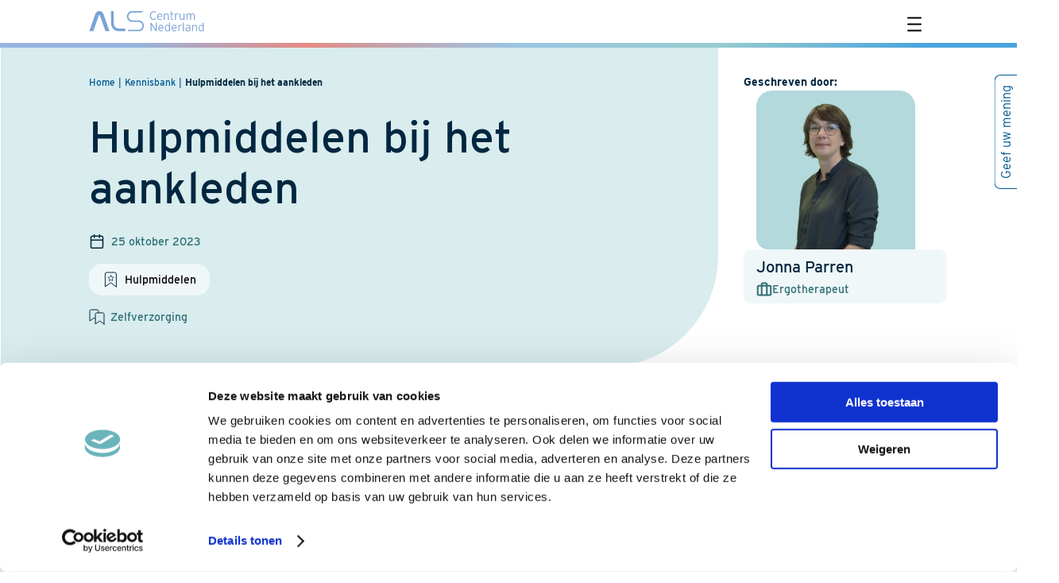

--- FILE ---
content_type: text/html; charset=UTF-8
request_url: https://als-centrum.nl/kennisbank/hulpmiddelen-bij-het-aankleden/
body_size: 21841
content:
<!DOCTYPE html>
<html lang="nl-NL" class="no-js some-ie">
<head>
    
        <!-- Google tag (gtag.js) -->
        <script type="text/plain" data-cookieconsent="statistics" src="https://www.googletagmanager.com/gtag/js?id=G-DMT179S8KM" async></script>
        <script type="text/plain" data-cookieconsent="statistics">
            window.dataLayer = window.dataLayer || [];
            function gtag(){dataLayer.push(arguments);}

            gtag('consent', 'default', {
              'ad_storage': 'denied',
              'analytics_storage': 'denied'
            });

            gtag('js', new Date());
            gtag('config', 'G-DMT179S8KM', { 'anonymize_ip': true });
        </script>


    
    <meta charset="UTF-8">
<script type="text/javascript">
/* <![CDATA[ */
var gform;gform||(document.addEventListener("gform_main_scripts_loaded",function(){gform.scriptsLoaded=!0}),document.addEventListener("gform/theme/scripts_loaded",function(){gform.themeScriptsLoaded=!0}),window.addEventListener("DOMContentLoaded",function(){gform.domLoaded=!0}),gform={domLoaded:!1,scriptsLoaded:!1,themeScriptsLoaded:!1,isFormEditor:()=>"function"==typeof InitializeEditor,callIfLoaded:function(o){return!(!gform.domLoaded||!gform.scriptsLoaded||!gform.themeScriptsLoaded&&!gform.isFormEditor()||(gform.isFormEditor()&&console.warn("The use of gform.initializeOnLoaded() is deprecated in the form editor context and will be removed in Gravity Forms 3.1."),o(),0))},initializeOnLoaded:function(o){gform.callIfLoaded(o)||(document.addEventListener("gform_main_scripts_loaded",()=>{gform.scriptsLoaded=!0,gform.callIfLoaded(o)}),document.addEventListener("gform/theme/scripts_loaded",()=>{gform.themeScriptsLoaded=!0,gform.callIfLoaded(o)}),window.addEventListener("DOMContentLoaded",()=>{gform.domLoaded=!0,gform.callIfLoaded(o)}))},hooks:{action:{},filter:{}},addAction:function(o,r,e,t){gform.addHook("action",o,r,e,t)},addFilter:function(o,r,e,t){gform.addHook("filter",o,r,e,t)},doAction:function(o){gform.doHook("action",o,arguments)},applyFilters:function(o){return gform.doHook("filter",o,arguments)},removeAction:function(o,r){gform.removeHook("action",o,r)},removeFilter:function(o,r,e){gform.removeHook("filter",o,r,e)},addHook:function(o,r,e,t,n){null==gform.hooks[o][r]&&(gform.hooks[o][r]=[]);var d=gform.hooks[o][r];null==n&&(n=r+"_"+d.length),gform.hooks[o][r].push({tag:n,callable:e,priority:t=null==t?10:t})},doHook:function(r,o,e){var t;if(e=Array.prototype.slice.call(e,1),null!=gform.hooks[r][o]&&((o=gform.hooks[r][o]).sort(function(o,r){return o.priority-r.priority}),o.forEach(function(o){"function"!=typeof(t=o.callable)&&(t=window[t]),"action"==r?t.apply(null,e):e[0]=t.apply(null,e)})),"filter"==r)return e[0]},removeHook:function(o,r,t,n){var e;null!=gform.hooks[o][r]&&(e=(e=gform.hooks[o][r]).filter(function(o,r,e){return!!(null!=n&&n!=o.tag||null!=t&&t!=o.priority)}),gform.hooks[o][r]=e)}});
/* ]]> */
</script>

    <meta name="viewport" content="width=device-width">
    <link rel="profile" href="http://gmpg.org/xfn/11">
    <meta name="description" content="">

    <script type="text/javascript" data-cookieconsent="ignore">
	window.dataLayer = window.dataLayer || [];

	function gtag() {
		dataLayer.push(arguments);
	}

	gtag("consent", "default", {
		ad_personalization: "denied",
		ad_storage: "denied",
		ad_user_data: "denied",
		analytics_storage: "denied",
		functionality_storage: "denied",
		personalization_storage: "denied",
		security_storage: "granted",
		wait_for_update: 500,
	});
	gtag("set", "ads_data_redaction", true);
	</script>
<script type="text/javascript"
		id="Cookiebot"
		src="https://consent.cookiebot.com/uc.js"
		data-implementation="wp"
		data-cbid="fe12cd55-eb2d-4aa2-a1e4-6ce0942f5778"
						data-culture="NL"
				data-blockingmode="auto"
	></script>
<meta name='robots' content='index, follow, max-image-preview:large, max-snippet:-1, max-video-preview:-1' />

	<!-- This site is optimized with the Yoast SEO plugin v26.8 - https://yoast.com/product/yoast-seo-wordpress/ -->
	<title>Hulpmiddelen bij het aankleden - ALS-centrum</title>
	<link rel="canonical" href="https://als-centrum.nl/kennisbank/hulpmiddelen-bij-het-aankleden/" />
	<meta property="og:locale" content="nl_NL" />
	<meta property="og:type" content="article" />
	<meta property="og:title" content="Hulpmiddelen bij het aankleden - ALS-centrum" />
	<meta property="og:url" content="https://als-centrum.nl/kennisbank/hulpmiddelen-bij-het-aankleden/" />
	<meta property="og:site_name" content="ALS-centrum" />
	<meta property="article:modified_time" content="2023-11-21T13:33:35+00:00" />
	<meta name="twitter:card" content="summary_large_image" />
	<script type="application/ld+json" class="yoast-schema-graph">{"@context":"https://schema.org","@graph":[{"@type":"WebPage","@id":"https://als-centrum.nl/kennisbank/hulpmiddelen-bij-het-aankleden/","url":"https://als-centrum.nl/kennisbank/hulpmiddelen-bij-het-aankleden/","name":"Hulpmiddelen bij het aankleden - ALS-centrum","isPartOf":{"@id":"https://als-centrum.nl/#website"},"datePublished":"2023-10-25T09:50:00+00:00","dateModified":"2023-11-21T13:33:35+00:00","breadcrumb":{"@id":"https://als-centrum.nl/kennisbank/hulpmiddelen-bij-het-aankleden/#breadcrumb"},"inLanguage":"nl-NL","potentialAction":[{"@type":"ReadAction","target":["https://als-centrum.nl/kennisbank/hulpmiddelen-bij-het-aankleden/"]}]},{"@type":"BreadcrumbList","@id":"https://als-centrum.nl/kennisbank/hulpmiddelen-bij-het-aankleden/#breadcrumb","itemListElement":[{"@type":"ListItem","position":1,"name":"Home","item":"https://als-centrum.nl/"},{"@type":"ListItem","position":2,"name":"Hulpmiddelen bij het aankleden"}]},{"@type":"WebSite","@id":"https://als-centrum.nl/#website","url":"https://als-centrum.nl/","name":"ALS-centrum","description":"","potentialAction":[{"@type":"SearchAction","target":{"@type":"EntryPoint","urlTemplate":"https://als-centrum.nl/?s={search_term_string}"},"query-input":{"@type":"PropertyValueSpecification","valueRequired":true,"valueName":"search_term_string"}}],"inLanguage":"nl-NL"}]}</script>
	<!-- / Yoast SEO plugin. -->


<link rel='dns-prefetch' href='//cdnjs.cloudflare.com' />
<link rel='dns-prefetch' href='//use.typekit.net' />
<link rel='dns-prefetch' href='//cdn.jsdelivr.net' />
<link rel="alternate" title="oEmbed (JSON)" type="application/json+oembed" href="https://als-centrum.nl/wp-json/oembed/1.0/embed?url=https%3A%2F%2Fals-centrum.nl%2Fkennisbank%2Fhulpmiddelen-bij-het-aankleden%2F&#038;lang=nl" />
<link rel="alternate" title="oEmbed (XML)" type="text/xml+oembed" href="https://als-centrum.nl/wp-json/oembed/1.0/embed?url=https%3A%2F%2Fals-centrum.nl%2Fkennisbank%2Fhulpmiddelen-bij-het-aankleden%2F&#038;format=xml&#038;lang=nl" />
<style id='wp-img-auto-sizes-contain-inline-css' type='text/css'>
img:is([sizes=auto i],[sizes^="auto," i]){contain-intrinsic-size:3000px 1500px}
/*# sourceURL=wp-img-auto-sizes-contain-inline-css */
</style>
<style id='classic-theme-styles-inline-css' type='text/css'>
/*! This file is auto-generated */
.wp-block-button__link{color:#fff;background-color:#32373c;border-radius:9999px;box-shadow:none;text-decoration:none;padding:calc(.667em + 2px) calc(1.333em + 2px);font-size:1.125em}.wp-block-file__button{background:#32373c;color:#fff;text-decoration:none}
/*# sourceURL=/wp-includes/css/classic-themes.min.css */
</style>
<link rel='stylesheet' id='interstate-css' href='https://use.typekit.net/zad1rio.css?ver=6.9' type='text/css' media='all' />
<link rel='stylesheet' id='swiper-css' href='https://cdn.jsdelivr.net/npm/swiper@11/swiper-bundle.min.css?ver=6.9' type='text/css' media='all' />
<link rel='stylesheet' id='theme-styles-css' href='https://als-centrum.nl/wp-content/themes/dpi/assets/css/main.min.css?ver=1.0.1769523304' type='text/css' media='all' />
<script type="text/javascript" id="wpgmza_data-js-extra">
/* <![CDATA[ */
var wpgmza_google_api_status = {"message":"Enqueued","code":"ENQUEUED"};
//# sourceURL=wpgmza_data-js-extra
/* ]]> */
</script>
<script type="text/javascript" src="https://als-centrum.nl/wp-content/plugins/wp-google-maps/wpgmza_data.js?ver=6.9" id="wpgmza_data-js"></script>
<script type="text/javascript" src="//cdnjs.cloudflare.com/ajax/libs/jquery/3.3.1/jquery.min.js?ver=6.9" id="jquery-js"></script>
			<!-- Custom Favicons -->
			<!-- Generate favicon here: https://realfavicongenerator.net/ -->
			<!-- Put contents in /assets/files/images/favicon/ -->
            <link rel="apple-touch-icon" sizes="180x180" href="https://als-centrum.nl/wp-content/themes/dpi/assets/files/images/favicon/apple-touch-icon.png">
            <link rel="icon" type="image/png" sizes="32x32" href="https://als-centrum.nl/wp-content/themes/dpi/assets/files/images/favicon/favicon-32x32.png">
            <link rel="icon" type="image/png" sizes="16x16" href="https://als-centrum.nl/wp-content/themes/dpi/assets/files/images/favicon/favicon-16x16.png">
            <link rel="manifest" href="https://als-centrum.nl/wp-content/themes/dpi/assets/files/images/favicon/site.webmanifest">
            <link rel="mask-icon" href="https://als-centrum.nl/wp-content/themes/dpi/assets/files/images/favicon/safari-pinned-tab.svg" color="#7AA2D6">
            <meta name="msapplication-TileColor" content="#7AA2D6">
            <meta name="msapplication-TileImage" content="https://als-centrum.nl/wp-content/themes/dpi/assets/files/images/favicon/mstile-144x144.png">
            <meta name="theme-color" content="#ffffff">

		<style id='global-styles-inline-css' type='text/css'>
:root{--wp--preset--aspect-ratio--square: 1;--wp--preset--aspect-ratio--4-3: 4/3;--wp--preset--aspect-ratio--3-4: 3/4;--wp--preset--aspect-ratio--3-2: 3/2;--wp--preset--aspect-ratio--2-3: 2/3;--wp--preset--aspect-ratio--16-9: 16/9;--wp--preset--aspect-ratio--9-16: 9/16;--wp--preset--color--black: #000000;--wp--preset--color--cyan-bluish-gray: #abb8c3;--wp--preset--color--white: #ffffff;--wp--preset--color--pale-pink: #f78da7;--wp--preset--color--vivid-red: #cf2e2e;--wp--preset--color--luminous-vivid-orange: #ff6900;--wp--preset--color--luminous-vivid-amber: #fcb900;--wp--preset--color--light-green-cyan: #7bdcb5;--wp--preset--color--vivid-green-cyan: #00d084;--wp--preset--color--pale-cyan-blue: #8ed1fc;--wp--preset--color--vivid-cyan-blue: #0693e3;--wp--preset--color--vivid-purple: #9b51e0;--wp--preset--gradient--vivid-cyan-blue-to-vivid-purple: linear-gradient(135deg,rgb(6,147,227) 0%,rgb(155,81,224) 100%);--wp--preset--gradient--light-green-cyan-to-vivid-green-cyan: linear-gradient(135deg,rgb(122,220,180) 0%,rgb(0,208,130) 100%);--wp--preset--gradient--luminous-vivid-amber-to-luminous-vivid-orange: linear-gradient(135deg,rgb(252,185,0) 0%,rgb(255,105,0) 100%);--wp--preset--gradient--luminous-vivid-orange-to-vivid-red: linear-gradient(135deg,rgb(255,105,0) 0%,rgb(207,46,46) 100%);--wp--preset--gradient--very-light-gray-to-cyan-bluish-gray: linear-gradient(135deg,rgb(238,238,238) 0%,rgb(169,184,195) 100%);--wp--preset--gradient--cool-to-warm-spectrum: linear-gradient(135deg,rgb(74,234,220) 0%,rgb(151,120,209) 20%,rgb(207,42,186) 40%,rgb(238,44,130) 60%,rgb(251,105,98) 80%,rgb(254,248,76) 100%);--wp--preset--gradient--blush-light-purple: linear-gradient(135deg,rgb(255,206,236) 0%,rgb(152,150,240) 100%);--wp--preset--gradient--blush-bordeaux: linear-gradient(135deg,rgb(254,205,165) 0%,rgb(254,45,45) 50%,rgb(107,0,62) 100%);--wp--preset--gradient--luminous-dusk: linear-gradient(135deg,rgb(255,203,112) 0%,rgb(199,81,192) 50%,rgb(65,88,208) 100%);--wp--preset--gradient--pale-ocean: linear-gradient(135deg,rgb(255,245,203) 0%,rgb(182,227,212) 50%,rgb(51,167,181) 100%);--wp--preset--gradient--electric-grass: linear-gradient(135deg,rgb(202,248,128) 0%,rgb(113,206,126) 100%);--wp--preset--gradient--midnight: linear-gradient(135deg,rgb(2,3,129) 0%,rgb(40,116,252) 100%);--wp--preset--font-size--small: 13px;--wp--preset--font-size--medium: 20px;--wp--preset--font-size--large: 36px;--wp--preset--font-size--x-large: 42px;--wp--preset--spacing--20: 0.44rem;--wp--preset--spacing--30: 0.67rem;--wp--preset--spacing--40: 1rem;--wp--preset--spacing--50: 1.5rem;--wp--preset--spacing--60: 2.25rem;--wp--preset--spacing--70: 3.38rem;--wp--preset--spacing--80: 5.06rem;--wp--preset--shadow--natural: 6px 6px 9px rgba(0, 0, 0, 0.2);--wp--preset--shadow--deep: 12px 12px 50px rgba(0, 0, 0, 0.4);--wp--preset--shadow--sharp: 6px 6px 0px rgba(0, 0, 0, 0.2);--wp--preset--shadow--outlined: 6px 6px 0px -3px rgb(255, 255, 255), 6px 6px rgb(0, 0, 0);--wp--preset--shadow--crisp: 6px 6px 0px rgb(0, 0, 0);}:where(.is-layout-flex){gap: 0.5em;}:where(.is-layout-grid){gap: 0.5em;}body .is-layout-flex{display: flex;}.is-layout-flex{flex-wrap: wrap;align-items: center;}.is-layout-flex > :is(*, div){margin: 0;}body .is-layout-grid{display: grid;}.is-layout-grid > :is(*, div){margin: 0;}:where(.wp-block-columns.is-layout-flex){gap: 2em;}:where(.wp-block-columns.is-layout-grid){gap: 2em;}:where(.wp-block-post-template.is-layout-flex){gap: 1.25em;}:where(.wp-block-post-template.is-layout-grid){gap: 1.25em;}.has-black-color{color: var(--wp--preset--color--black) !important;}.has-cyan-bluish-gray-color{color: var(--wp--preset--color--cyan-bluish-gray) !important;}.has-white-color{color: var(--wp--preset--color--white) !important;}.has-pale-pink-color{color: var(--wp--preset--color--pale-pink) !important;}.has-vivid-red-color{color: var(--wp--preset--color--vivid-red) !important;}.has-luminous-vivid-orange-color{color: var(--wp--preset--color--luminous-vivid-orange) !important;}.has-luminous-vivid-amber-color{color: var(--wp--preset--color--luminous-vivid-amber) !important;}.has-light-green-cyan-color{color: var(--wp--preset--color--light-green-cyan) !important;}.has-vivid-green-cyan-color{color: var(--wp--preset--color--vivid-green-cyan) !important;}.has-pale-cyan-blue-color{color: var(--wp--preset--color--pale-cyan-blue) !important;}.has-vivid-cyan-blue-color{color: var(--wp--preset--color--vivid-cyan-blue) !important;}.has-vivid-purple-color{color: var(--wp--preset--color--vivid-purple) !important;}.has-black-background-color{background-color: var(--wp--preset--color--black) !important;}.has-cyan-bluish-gray-background-color{background-color: var(--wp--preset--color--cyan-bluish-gray) !important;}.has-white-background-color{background-color: var(--wp--preset--color--white) !important;}.has-pale-pink-background-color{background-color: var(--wp--preset--color--pale-pink) !important;}.has-vivid-red-background-color{background-color: var(--wp--preset--color--vivid-red) !important;}.has-luminous-vivid-orange-background-color{background-color: var(--wp--preset--color--luminous-vivid-orange) !important;}.has-luminous-vivid-amber-background-color{background-color: var(--wp--preset--color--luminous-vivid-amber) !important;}.has-light-green-cyan-background-color{background-color: var(--wp--preset--color--light-green-cyan) !important;}.has-vivid-green-cyan-background-color{background-color: var(--wp--preset--color--vivid-green-cyan) !important;}.has-pale-cyan-blue-background-color{background-color: var(--wp--preset--color--pale-cyan-blue) !important;}.has-vivid-cyan-blue-background-color{background-color: var(--wp--preset--color--vivid-cyan-blue) !important;}.has-vivid-purple-background-color{background-color: var(--wp--preset--color--vivid-purple) !important;}.has-black-border-color{border-color: var(--wp--preset--color--black) !important;}.has-cyan-bluish-gray-border-color{border-color: var(--wp--preset--color--cyan-bluish-gray) !important;}.has-white-border-color{border-color: var(--wp--preset--color--white) !important;}.has-pale-pink-border-color{border-color: var(--wp--preset--color--pale-pink) !important;}.has-vivid-red-border-color{border-color: var(--wp--preset--color--vivid-red) !important;}.has-luminous-vivid-orange-border-color{border-color: var(--wp--preset--color--luminous-vivid-orange) !important;}.has-luminous-vivid-amber-border-color{border-color: var(--wp--preset--color--luminous-vivid-amber) !important;}.has-light-green-cyan-border-color{border-color: var(--wp--preset--color--light-green-cyan) !important;}.has-vivid-green-cyan-border-color{border-color: var(--wp--preset--color--vivid-green-cyan) !important;}.has-pale-cyan-blue-border-color{border-color: var(--wp--preset--color--pale-cyan-blue) !important;}.has-vivid-cyan-blue-border-color{border-color: var(--wp--preset--color--vivid-cyan-blue) !important;}.has-vivid-purple-border-color{border-color: var(--wp--preset--color--vivid-purple) !important;}.has-vivid-cyan-blue-to-vivid-purple-gradient-background{background: var(--wp--preset--gradient--vivid-cyan-blue-to-vivid-purple) !important;}.has-light-green-cyan-to-vivid-green-cyan-gradient-background{background: var(--wp--preset--gradient--light-green-cyan-to-vivid-green-cyan) !important;}.has-luminous-vivid-amber-to-luminous-vivid-orange-gradient-background{background: var(--wp--preset--gradient--luminous-vivid-amber-to-luminous-vivid-orange) !important;}.has-luminous-vivid-orange-to-vivid-red-gradient-background{background: var(--wp--preset--gradient--luminous-vivid-orange-to-vivid-red) !important;}.has-very-light-gray-to-cyan-bluish-gray-gradient-background{background: var(--wp--preset--gradient--very-light-gray-to-cyan-bluish-gray) !important;}.has-cool-to-warm-spectrum-gradient-background{background: var(--wp--preset--gradient--cool-to-warm-spectrum) !important;}.has-blush-light-purple-gradient-background{background: var(--wp--preset--gradient--blush-light-purple) !important;}.has-blush-bordeaux-gradient-background{background: var(--wp--preset--gradient--blush-bordeaux) !important;}.has-luminous-dusk-gradient-background{background: var(--wp--preset--gradient--luminous-dusk) !important;}.has-pale-ocean-gradient-background{background: var(--wp--preset--gradient--pale-ocean) !important;}.has-electric-grass-gradient-background{background: var(--wp--preset--gradient--electric-grass) !important;}.has-midnight-gradient-background{background: var(--wp--preset--gradient--midnight) !important;}.has-small-font-size{font-size: var(--wp--preset--font-size--small) !important;}.has-medium-font-size{font-size: var(--wp--preset--font-size--medium) !important;}.has-large-font-size{font-size: var(--wp--preset--font-size--large) !important;}.has-x-large-font-size{font-size: var(--wp--preset--font-size--x-large) !important;}
/*# sourceURL=global-styles-inline-css */
</style>
<link rel='stylesheet' id='gform_basic-css' href='https://als-centrum.nl/wp-content/plugins/gravityforms/assets/css/dist/basic.min.css?ver=2.9.26' type='text/css' media='all' />
<link rel='stylesheet' id='gform_theme_components-css' href='https://als-centrum.nl/wp-content/plugins/gravityforms/assets/css/dist/theme-components.min.css?ver=2.9.26' type='text/css' media='all' />
<link rel='stylesheet' id='gform_theme-css' href='https://als-centrum.nl/wp-content/plugins/gravityforms/assets/css/dist/theme.min.css?ver=2.9.26' type='text/css' media='all' />
<link rel='stylesheet' id='gravityformssurvey_gravity_theme-css' href='https://als-centrum.nl/wp-content/plugins/gravityformssurvey/assets/css/dist/theme.min.css?ver=6.9' type='text/css' media='all' />
</head>
<body class="wp-singular knowledge-case-template-default single single-knowledge-case postid-3557 wp-theme-dpi">


<div class="site-header">
    <div class="container">
        <div class="row no-padding relative">
            <div class="col-4 col-md-6">
                <div class="site-header__logo">
                    <a class=" logo" href="/" title="Terug naar homepage">
                        <img src="https://als-centrum.nl/wp-content/themes/dpi/assets/files/images/logo_als_centrum.svg"
                             alt="Logo - ALS Centrum Nederland" height="60" width="240">
                    </a>
                </div>
            </div>
            <div class="col col-md-6 nav-menu__wrapper--mobile">
                <div class="site-header__menu">
                    <button class="menu-toggle">
                        <span class="menu-toggle__burger">
                            <span class="visually-hidden">Hoofdmenu</span>
                            <span aria-hidden="true" class="burger-single-line"></span>
                        </span>
                    </button>
                    <div class="dropdown-menu" role="navigation" aria-expanded="false">
                        <div class="container">
                            <div class="dropdown-menu__wrapper">
                                <div class="header__search searchbar--header" tabindex="-1">
                                    <form role="search" aria-label="search-all" method="get" id="searchform-all-80965" class="searchform" action="https://als-centrum.nl/">

    <div class="searchform">
        <label class="screen-reader-text h4" for="s-80965">
            Zoek in ons kennisplatform                            <a class="button button--secondary" href="https://als-centrum.nl/landingspagina-kennisbank/" title="direct naar de Kennisbank" aria-label="direct naar de Kennisbank" >
                    direct naar de Kennisbank                </a>
                    </label>

        
        <input value="" name="s" id="s-80965" type="text" aria-labelledby="s-80965" placeholder="Waar bent u naar op zoek?">
        <div class="searchform__submit button">
            <input id="searchsubmit-80965" class="searchform__icon" value="Zoek" type="submit" aria-hidden="true">
        </div>
    </div>
</form>                                </div>
                                <nav>
                                    <ul id="menu-main-menu" class="main-navigation"><li id="menu-item-3679" class="menu-item menu-item-type-post_type menu-item-object-page menu-item-3679 "><a href="https://als-centrum.nl/landingspagina-kennisbank/" class="h4">Kennisbank</a></li>
<li id="menu-item-2022" class="menu-item menu-item-type-post_type menu-item-object-page menu-item-2022 "><a href="https://als-centrum.nl/nieuws/" class="h4">Nieuws</a></li>
<li id="menu-item-3046" class="menu-item menu-item-type-post_type menu-item-object-page menu-item-3046 "><a href="https://als-centrum.nl/onderzoek/" class="h4">Onderzoek</a></li>
<li id="menu-item-3682" class="menu-item menu-item-type-post_type menu-item-object-page menu-item-3682 "><a href="https://als-centrum.nl/als-zorgnetwerk/" class="h4">ALS Zorgnetwerk</a></li>
<li id="menu-item-9523" class="menu-item menu-item-type-post_type menu-item-object-page menu-item-9523 "><a href="https://als-centrum.nl/goals/" class="h4">GoALS</a></li>
<li id="menu-item-3722" class="menu-item menu-item-type-post_type menu-item-object-page menu-item-3722 "><a href="https://als-centrum.nl/scholing/" class="h4">Scholing</a></li>
<li id="menu-item-967" class="menu-item menu-item-type-post_type menu-item-object-page menu-item-967 "><a href="https://als-centrum.nl/team/" class="h4">Team</a></li>
<li id="menu-item-375" class="menu-item menu-item-type-post_type menu-item-object-page menu-item-375 "><a href="https://als-centrum.nl/agenda/" class="h4">Agenda</a></li>
<li id="menu-item-3681" class="menu-item menu-item-type-post_type menu-item-object-page menu-item-3681 "><a href="https://als-centrum.nl/over-het-als-centrum/" class="h4">Over het ALS Centrum</a></li>
<li id="menu-item-9528" class="menu-item menu-item-type-post_type menu-item-object-page menu-item-9528 "><a href="https://als-centrum.nl/contact/" class="h4">Contact</a></li>
</ul>                                </nav>
                                                                    <a href="https://als-centrum.nl/onderzoeksoverzicht/" class="nav-menu__sign-up-btn button">Aanmelden voor onderzoek</a>
                                                            </div>
                        </div>
                    </div>
                </div>
            </div>

            <div class="col col-md-6 nav-menu__wrapper--desktop">

                <button class="menu-close" tabindex="-1">
                    <span class="icon icon--sluit"></span>
                    <span>Sluiten</span>
                </button>

                <div class="nav-menu">
                                            <a href="https://als-centrum.nl/onderzoeksoverzicht/"  class="nav-menu__sign-up-btn button">Aanmelden voor onderzoek</a>
                    
                    <button class="nav-menu__searchbar">
                        <span aria-hidden="true" class="icon icon--zoek" aria-label="search"></span>
                        <span>Zoek</span>
                    </button>

                    <button class="menu-open">
                        <span aria-hidden="true" class="icon icon--menu"></span>
                        <span aria-hidden="false"
                              class="">Menu</span>
                    </button>
                </div>

                <div class="dropdown-menu">
                    <div class="container">
                        <div class="dropdown-menu__wrapper">
                            <div class="header__search searchbar--header" tabindex="-1">
                                <form role="search" aria-label="search-all" method="get" id="searchform-all-55258" class="searchform" action="https://als-centrum.nl/">

    <div class="searchform">
        <label class="screen-reader-text h4" for="s-55258">
            Zoek in ons kennisplatform                            <a class="button button--secondary" href="https://als-centrum.nl/landingspagina-kennisbank/" title="direct naar de Kennisbank" aria-label="direct naar de Kennisbank" >
                    direct naar de Kennisbank                </a>
                    </label>

        
        <input value="" name="s" id="s-55258" type="text" aria-labelledby="s-55258" placeholder="Waar bent u naar op zoek?">
        <div class="searchform__submit button">
            <input id="searchsubmit-55258" class="searchform__icon" value="Zoek" type="submit" aria-hidden="true">
        </div>
    </div>
</form>                            </div>

                            <ul id="menu-main-menu-1" class="main-navigation"><li class="menu-item menu-item-type-post_type menu-item-object-page menu-item-3679 "><a href="https://als-centrum.nl/landingspagina-kennisbank/" class="h4">Kennisbank</a></li>
<li class="menu-item menu-item-type-post_type menu-item-object-page menu-item-2022 "><a href="https://als-centrum.nl/nieuws/" class="h4">Nieuws</a></li>
<li class="menu-item menu-item-type-post_type menu-item-object-page menu-item-3046 "><a href="https://als-centrum.nl/onderzoek/" class="h4">Onderzoek</a></li>
<li class="menu-item menu-item-type-post_type menu-item-object-page menu-item-3682 "><a href="https://als-centrum.nl/als-zorgnetwerk/" class="h4">ALS Zorgnetwerk</a></li>
<li class="menu-item menu-item-type-post_type menu-item-object-page menu-item-9523 "><a href="https://als-centrum.nl/goals/" class="h4">GoALS</a></li>
<li class="menu-item menu-item-type-post_type menu-item-object-page menu-item-3722 "><a href="https://als-centrum.nl/scholing/" class="h4">Scholing</a></li>
<li class="menu-item menu-item-type-post_type menu-item-object-page menu-item-967 "><a href="https://als-centrum.nl/team/" class="h4">Team</a></li>
<li class="menu-item menu-item-type-post_type menu-item-object-page menu-item-375 "><a href="https://als-centrum.nl/agenda/" class="h4">Agenda</a></li>
<li class="menu-item menu-item-type-post_type menu-item-object-page menu-item-3681 "><a href="https://als-centrum.nl/over-het-als-centrum/" class="h4">Over het ALS Centrum</a></li>
<li class="menu-item menu-item-type-post_type menu-item-object-page menu-item-9528 "><a href="https://als-centrum.nl/contact/" class="h4">Contact</a></li>
</ul>
                                                            <a href="https://als-centrum.nl/onderzoeksoverzicht/" class="nav-menu__sign-up-btn button">Aanmelden voor onderzoek</a>
                                                    </div>
                    </div>
                </div>
            </div>

            <div aria-hidden="true" tabindex="-1" class="search__popup">
                <form role="search" aria-label="search-all" method="get" id="searchform-all-7541" class="searchform" action="https://als-centrum.nl/">

    <div class="searchform">
        <label class="screen-reader-text h4" for="s-7541">
            Zoek in ons kennisplatform                            <a class="button button--secondary" href="https://als-centrum.nl/landingspagina-kennisbank/" title="direct naar de Kennisbank" aria-label="direct naar de Kennisbank" >
                    direct naar de Kennisbank                </a>
                    </label>

        
        <input value="" name="s" id="s-7541" type="text" aria-labelledby="s-7541" placeholder="Waar bent u naar op zoek?">
        <div class="searchform__submit button">
            <input id="searchsubmit-7541" class="searchform__icon" value="Zoek" type="submit" aria-hidden="true">
        </div>
    </div>
</form>            </div>
        </div>
    </div>
</div>
<div class="wrapper" id="single-wrapper">

	<main class="site-main" id="main">

							
            
<article class="single single-case single-knowledge-case inline-menu--active" id="post-3557" >
    <section class="component-hero">
        <div class="container component-hero__container">
	        <nav class="usability-menu">
    <a class="usability-menu__item" data-share="print" href="#" title="Print deze pagina uit" aria-label="Print deze pagina uit">
        <span class="icon icon--printen"></span>
        <span>Printen</span>
    </a>
    <div class="usability-menu__item">
        <div class="sharethis-inline-share-buttons"></div>
        <span>Delen</span>
    </div>
    <a class="usability-menu__item" data-share="enlarge" href="#" title="Vergroot de tekst" aria-label="Vergroot de tekst">
        <span class="icon icon--vergroot"></span>
        <span>Vergroot</span>
    </a>
</nav>
<script type="text/javascript" src="https://platform-api.sharethis.com/js/sharethis.js#property=6373a3906fa502001965e833&product=inline-share-buttons&source=platform" async="async"></script>
<script>
    (function( $ ) {
        $('[data-share]').on('click', function(i){
            let shareType = $(this).data('share');
            if ( shareType === 'print' ) {
                window.print();
            } else if ( shareType === 'enlarge' ) {
                $('body').toggleClass('enlarge-text');
            }
            return false;
        });
    })(jQuery);
</script>            <div class="row row--no-gutter">
                <div class="col-12 col-md-9">
                    <div class="component-hero__cnt">
											
                        	<div class="component-breadcrumbs" typeof="BreadcrumbList" vocab="https://schema.org/">
		<span property="itemListElement" typeof="ListItem"><a property="item" typeof="WebPage" title="Go to ALS-centrum." href="https://als-centrum.nl" class="home" ><span property="name">Home</span></a><meta property="position" content="1"></span><span property="itemListElement" typeof="ListItem"><a property="item" typeof="WebPage" title="Ga naar Kennisbank." href="https://als-centrum.nl/kennisbank/" class="knowledge-case-root post post-knowledge-case" ><span property="name">Kennisbank</span></a><meta property="position" content="2"></span><span property="itemListElement" typeof="ListItem"><a property="item" typeof="WebPage" title="Ga naar Hulpmiddelen bij het aankleden." href="https://als-centrum.nl/kennisbank/hulpmiddelen-bij-het-aankleden/" class="post post-knowledge-case current-item" aria-current="page"><span property="name">Hulpmiddelen bij het aankleden</span></a><meta property="position" content="3"></span>	</div>

                        <h1 class="component-hero__title">Hulpmiddelen bij het aankleden</h1>

                        <div class="component-hero__specs">
                                                            <div class="component-hero__specs__item">
                                  <span class="icon icon--datum"></span>
                                  <span>
                                                                            25 oktober 2023                                  </span>
                                </div>
                            	
	                                                      <div class="component-hero__specs__item">
                                  <div class="button button--accent">
                                      <span class="icon icon--thema"></span>
                                      <a href="https://als-centrum.nl/kennisbank/?filters%5Btheme%5D%5B%5D=23&sorting=&_page=1">
                                          <span>Hulpmiddelen</span>
                                      </a>
                                  </div>
                              </div>
	                                                 
	                                                        <div class="component-hero__specs__item component-hero__specs__item--subthemes">
	                                                                        <div class="subtheme">
                                            <span class="icon icon--subthema"></span>
                                            <span>Zelfverzorging</span>
                                        </div>
                                                                    </div>
	                                                </div>
                    </div>
                </div>
	                                <div class="col-12 col-md-3 single-case__author single-case__person single-case__person--top">
                        <div class="h6">Geschreven door:</div>
	                        <section class="person person--top">
        <a href="https://als-centrum.nl/team/jonna-parren/">
                            <div class="person__image">
                    
<figure class="img__responsive img img--cover aspect_1x1">
    <picture>
        <source media="(max-width: 767px)"
                srcset="https://als-centrum.nl/wp-content/uploads/2023/08/Jonna-1.png 1x, https://als-centrum.nl/wp-content/uploads/2023/08/Jonna-1.png 2x">
        <source media="(min-width: 768px) and (max-width: 1023px)"
                srcset="https://als-centrum.nl/wp-content/uploads/2023/08/Jonna-1.png 1x, https://als-centrum.nl/wp-content/uploads/2023/08/Jonna-1.png 2x">
        <source media="(min-width: 1024px) and (max-width: 1439px)"
                srcset="https://als-centrum.nl/wp-content/uploads/2023/08/Jonna-1.png 1x, https://als-centrum.nl/wp-content/uploads/2023/08/Jonna-1.png 2x">
        <source media="(min-width: 1440px) and (max-width: 1919px)"
                srcset="https://als-centrum.nl/wp-content/uploads/2023/08/Jonna-1.png 1x, https://als-centrum.nl/wp-content/uploads/2023/08/Jonna-1.png 2x">
        <source media="(min-width: 1920px)"
                srcset="https://als-centrum.nl/wp-content/uploads/2023/08/Jonna-1.png 1x, https://als-centrum.nl/wp-content/uploads/2023/08/Jonna-1.png 2x">

        <img src="https://als-centrum.nl/wp-content/uploads/2023/08/Jonna-1.png" loading="eager" alt="jonna-4"/>
    </picture>
</figure>                </div>
                        <div class="person__data">
                                    <div class="h5 person__name">Jonna Parren</div>
                                                    <div class="person__function">
                        <span class="icon icon--expertise--secondary"></span>
                        <span>Ergotherapeut</span>
                    </div>
                            </div>
        </a>
    </section>
                    </div>
                            </div>
        </div>
    </section>
    <div class="inline-menu__wrapper">
        
        

<aside class="component-inline-menu">
    <div class="container">
        <div class="row row--no-gutter">
            <nav data-inline-menu>
                <span class="component-inline-menu__title">Direct naar:</span>
                <div data-inline-menu-content>
                                                                                        <a href="#vergoeding-en-aanschaf"
                               title="Vergoeding en aanschaf"
                               aria-label="Vergoeding en aanschaf"
                               class="">Vergoeding en aanschaf</a>
                                                                                                                                                                                                                                                                                                                                                                            </div>
            </nav>
        </div>
    </div>
</aside>
        <div class="components-wrapper offset-md-2 offset-lg-0">
                            <section id="samenvatting-van-het-artikel" class="component-article-summary">
                    <div class="container">
                        <div class="row">
                            <div class="component-article-summary__content col-12 col-md-8 offset-md-2">
                                                                    <h2 class="component-article-summary__title">Samenvatting van het artikel</h2>
                                
                                <ul>
                                                                            <li>Er zijn verschillende hulpmiddelen waarmee u langer zelfstandig kunt aan- en uitkleden. Bekijk samen met uw ergotherapeut de mogelijkheden.</li>
                                                                            <li>Vergoeding voor deze hulpmiddelen zijn voor eigen kosten.</li>
                                                                    </ul>
                            </div>
                        </div>
                    </div>
                </section>
            
                            
    <section id="1" class="component-rich-text component">
        <div class="container">
            <div class="row">
                <div class="component-rich-text__content col-md-8 offset-md-2 col-12">
                    <div class="rich-text">
	                    	                                                <p><strong>Hulpmiddelen kunnen helpen om gemakkelijk en zelfstandig aan en uit te kleden, wanneer dit door verminderde spierkracht niet meer goed lukt. Veel hulpmiddelen kunt u uitproberen bij de <a href="https://als-centrum.nl/wat-doet-de-ergotherapeut/">ergotherapeut</a>, want de ervaring is dat niet elk hulpmiddel geschikt en handig is.</strong></p>
<p>Hieronder vindt u een lijstje van hulpmiddelen die handig kunnen zijn voor u. Vind meer hulpmiddelen voor het aan- en uitkleden op de onafhankelijke <a href="http://www.hulpmiddelenwijzer.nl/" target="_blank" rel="noopener">hulpmiddelenwijzer</a> van Vilans.</p>
<h5><strong>Aangepaste kleding</strong></h5>
<p>Het is mogelijk om de eigen kleding aan te passen met een andere soort knoop of sluiting. Ook bestaan er bedrijven die aangepaste kleding verkopen. Een voorbeeld van aangepaste kleding is een broek die sluit met klittenband of een haaksluiting. Enkele tips:</p>
<ul>
<li style="list-style-type: none;">
<ul>
<li>Een kleermaker kan kleding aanpassen.</li>
<li>Bevestig een sleutelring of lusje aan de ritssluiting.</li>
</ul>
</li>
</ul>
<h5><strong>Sokaantrekker</strong></h5>
<p>Met een sokaantrekker kunt u sokken of kousen aan trekken zonder te bukken. U heeft hier kracht in de handen en armen voor nodig. Een sokaantrekker is een kunststof gedeelte waar u de sok overheen doet. Aan dit kunststof deel zitten twee staven of banden/touwtjes waarmee u de sok omhoogtrekt. Het is handig om te gaan zitten tijdens het aan- en uitkleden.</p>
<h5><strong>Knopenhaak</strong></h5>
<p>U kunt een knopenhaak gebruiken als de fijne motoriek achteruitgaat of als u maar één hand kunt gebruiken. Een knopenhaak bestaat uit een handvat met daaraan een metalen lus. Enkele tips:</p>
<ul>
<li style="list-style-type: none;">
<ul>
<li>Laat de knopen grotendeels dicht en trek de blouse/overhemd aan als een trui.</li>
<li>Gebruik magnetische knopen.</li>
</ul>
</li>
</ul>
<h5><strong>Aankleedstok</strong></h5>
<p>De aankleedstok helpt u wanneer u niet meer overal bij kunt met armen en handen. De stok heeft een haak om kleren op te pakken en een trek- en duwhaak om kleren op de juiste plek te doen.</p>
<h5><strong>Helping hand</strong></h5>
<p>De helping hand kan u helpen met het pakken van kleding en voorwerpen. Het is een grijper die u gebruikt als verlengde van uw arm. Er zijn verschillende soorten en maten. Probeer uit welke het gemakkelijkste te gebruiken is. Let daarbij op zaken als het handvat, grip van de grijper en lengte.</p>
<h5><strong>Verlengde schoenlepel</strong></h5>
<p>Met gebruik van de schoenlepel kunt u gemakkelijker uw schoenen aan doen, zonder te bukken.</p>
                                            </div>
                </div>
            </div>
        </div>
    </section>
    <section id="component-image-slider697b608739f53" class="component-image-slider">
        <div class="container">
            <div class="row">
                <div class="col component-image-slider__col">
                    <div class="component-image-slider__swiper component-image-slider697b608739f53__slider" id="component-image-slider697b608739f53" data-itemscount="5">
                        <div class="swiper-wrapper">
                                                            <div class="swiper-slide">
                                                                        <div class="component-image-slider__image-wrapper">
                                        
<figure class="img__responsive img img--cover aspect_4x3">
    <picture>
        <source media="(max-width: 767px)"
                srcset="https://als-centrum.nl/wp-content/uploads/2023/10/sokaantrekker-768x590.jpeg 1x, https://als-centrum.nl/wp-content/uploads/2023/10/sokaantrekker.jpeg 2x">
        <source media="(min-width: 768px) and (max-width: 1023px)"
                srcset="https://als-centrum.nl/wp-content/uploads/2023/10/sokaantrekker.jpeg 1x, https://als-centrum.nl/wp-content/uploads/2023/10/sokaantrekker.jpeg 2x">
        <source media="(min-width: 1024px) and (max-width: 1439px)"
                srcset="https://als-centrum.nl/wp-content/uploads/2023/10/sokaantrekker.jpeg 1x, https://als-centrum.nl/wp-content/uploads/2023/10/sokaantrekker.jpeg 2x">
        <source media="(min-width: 1440px) and (max-width: 1919px)"
                srcset="https://als-centrum.nl/wp-content/uploads/2023/10/sokaantrekker.jpeg 1x, https://als-centrum.nl/wp-content/uploads/2023/10/sokaantrekker.jpeg 2x">
        <source media="(min-width: 1920px)"
                srcset="https://als-centrum.nl/wp-content/uploads/2023/10/sokaantrekker.jpeg 1x, https://als-centrum.nl/wp-content/uploads/2023/10/sokaantrekker.jpeg 2x">

        <img src="https://als-centrum.nl/wp-content/uploads/2023/10/sokaantrekker.jpeg" loading="eager" alt="sokaantrekker"/>
    </picture>
</figure>                                    </div>

                                                                                                                <p class="component-image-slider__text-wrapper">Sokaantrekker (bron: MediPreventie)</p>
                                                                    </div>
                                                            <div class="swiper-slide">
                                                                        <div class="component-image-slider__image-wrapper">
                                        
<figure class="img__responsive img img--cover aspect_4x3">
    <picture>
        <source media="(max-width: 767px)"
                srcset="https://als-centrum.nl/wp-content/uploads/2023/10/ALS-dag2-knoophulp-768x512.jpeg 1x, https://als-centrum.nl/wp-content/uploads/2023/10/ALS-dag2-knoophulp-1536x1024.jpeg 2x">
        <source media="(min-width: 768px) and (max-width: 1023px)"
                srcset="https://als-centrum.nl/wp-content/uploads/2023/10/ALS-dag2-knoophulp-1024x683.jpeg 1x, https://als-centrum.nl/wp-content/uploads/2023/10/ALS-dag2-knoophulp-1536x1024.jpeg 2x">
        <source media="(min-width: 1024px) and (max-width: 1439px)"
                srcset="https://als-centrum.nl/wp-content/uploads/2023/10/ALS-dag2-knoophulp-1160x773.jpeg 1x, https://als-centrum.nl/wp-content/uploads/2023/10/ALS-dag2-knoophulp-1536x1024.jpeg 2x">
        <source media="(min-width: 1440px) and (max-width: 1919px)"
                srcset="https://als-centrum.nl/wp-content/uploads/2023/10/ALS-dag2-knoophulp-1160x773.jpeg 1x, https://als-centrum.nl/wp-content/uploads/2023/10/ALS-dag2-knoophulp-1536x1024.jpeg 2x">
        <source media="(min-width: 1920px)"
                srcset="https://als-centrum.nl/wp-content/uploads/2023/10/ALS-dag2-knoophulp-1160x773.jpeg 1x, https://als-centrum.nl/wp-content/uploads/2023/10/ALS-dag2-knoophulp-1536x1024.jpeg 2x">

        <img src="https://als-centrum.nl/wp-content/uploads/2023/10/ALS-dag2-knoophulp-scaled.jpeg" loading="eager" alt="als-dag2-knoophulp"/>
    </picture>
</figure>                                    </div>

                                                                                                                <p class="component-image-slider__text-wrapper">Knopenhaak (fotografie: Merlijn van der Wardt)</p>
                                                                    </div>
                                                            <div class="swiper-slide">
                                                                        <div class="component-image-slider__image-wrapper">
                                        
<figure class="img__responsive img img--cover aspect_4x3">
    <picture>
        <source media="(max-width: 767px)"
                srcset="https://als-centrum.nl/wp-content/uploads/2023/10/ALS-dag2-aankleedstok-768x512.jpeg 1x, https://als-centrum.nl/wp-content/uploads/2023/10/ALS-dag2-aankleedstok-1536x1024.jpeg 2x">
        <source media="(min-width: 768px) and (max-width: 1023px)"
                srcset="https://als-centrum.nl/wp-content/uploads/2023/10/ALS-dag2-aankleedstok-1024x683.jpeg 1x, https://als-centrum.nl/wp-content/uploads/2023/10/ALS-dag2-aankleedstok-1536x1024.jpeg 2x">
        <source media="(min-width: 1024px) and (max-width: 1439px)"
                srcset="https://als-centrum.nl/wp-content/uploads/2023/10/ALS-dag2-aankleedstok-1160x773.jpeg 1x, https://als-centrum.nl/wp-content/uploads/2023/10/ALS-dag2-aankleedstok-1536x1024.jpeg 2x">
        <source media="(min-width: 1440px) and (max-width: 1919px)"
                srcset="https://als-centrum.nl/wp-content/uploads/2023/10/ALS-dag2-aankleedstok-1160x773.jpeg 1x, https://als-centrum.nl/wp-content/uploads/2023/10/ALS-dag2-aankleedstok-1536x1024.jpeg 2x">
        <source media="(min-width: 1920px)"
                srcset="https://als-centrum.nl/wp-content/uploads/2023/10/ALS-dag2-aankleedstok-1160x773.jpeg 1x, https://als-centrum.nl/wp-content/uploads/2023/10/ALS-dag2-aankleedstok-1536x1024.jpeg 2x">

        <img src="https://als-centrum.nl/wp-content/uploads/2023/10/ALS-dag2-aankleedstok-scaled.jpeg" loading="eager" alt="als-dag2-aankleedstok"/>
    </picture>
</figure>                                    </div>

                                                                                                                <p class="component-image-slider__text-wrapper">Aankleedstok (fotografie: Merlijn van der Wardt)</p>
                                                                    </div>
                                                            <div class="swiper-slide">
                                                                        <div class="component-image-slider__image-wrapper">
                                        
<figure class="img__responsive img img--cover aspect_4x3">
    <picture>
        <source media="(max-width: 767px)"
                srcset="https://als-centrum.nl/wp-content/uploads/2023/10/helping-hand2-768x524.jpg 1x, https://als-centrum.nl/wp-content/uploads/2023/10/helping-hand2.jpg 2x">
        <source media="(min-width: 768px) and (max-width: 1023px)"
                srcset="https://als-centrum.nl/wp-content/uploads/2023/10/helping-hand2.jpg 1x, https://als-centrum.nl/wp-content/uploads/2023/10/helping-hand2.jpg 2x">
        <source media="(min-width: 1024px) and (max-width: 1439px)"
                srcset="https://als-centrum.nl/wp-content/uploads/2023/10/helping-hand2.jpg 1x, https://als-centrum.nl/wp-content/uploads/2023/10/helping-hand2.jpg 2x">
        <source media="(min-width: 1440px) and (max-width: 1919px)"
                srcset="https://als-centrum.nl/wp-content/uploads/2023/10/helping-hand2.jpg 1x, https://als-centrum.nl/wp-content/uploads/2023/10/helping-hand2.jpg 2x">
        <source media="(min-width: 1920px)"
                srcset="https://als-centrum.nl/wp-content/uploads/2023/10/helping-hand2.jpg 1x, https://als-centrum.nl/wp-content/uploads/2023/10/helping-hand2.jpg 2x">

        <img src="https://als-centrum.nl/wp-content/uploads/2023/10/helping-hand2.jpg" loading="eager" alt="helping-hand2"/>
    </picture>
</figure>                                    </div>

                                                                                                                <p class="component-image-slider__text-wrapper">Helping hand (bron: Thuiszorgwinkel Online)</p>
                                                                    </div>
                                                            <div class="swiper-slide">
                                                                        <div class="component-image-slider__image-wrapper">
                                        
<figure class="img__responsive img img--cover aspect_4x3">
    <picture>
        <source media="(max-width: 767px)"
                srcset="https://als-centrum.nl/wp-content/uploads/2023/10/schoenlepel-met-haak.jpeg 1x, https://als-centrum.nl/wp-content/uploads/2023/10/schoenlepel-met-haak.jpeg 2x">
        <source media="(min-width: 768px) and (max-width: 1023px)"
                srcset="https://als-centrum.nl/wp-content/uploads/2023/10/schoenlepel-met-haak.jpeg 1x, https://als-centrum.nl/wp-content/uploads/2023/10/schoenlepel-met-haak.jpeg 2x">
        <source media="(min-width: 1024px) and (max-width: 1439px)"
                srcset="https://als-centrum.nl/wp-content/uploads/2023/10/schoenlepel-met-haak.jpeg 1x, https://als-centrum.nl/wp-content/uploads/2023/10/schoenlepel-met-haak.jpeg 2x">
        <source media="(min-width: 1440px) and (max-width: 1919px)"
                srcset="https://als-centrum.nl/wp-content/uploads/2023/10/schoenlepel-met-haak.jpeg 1x, https://als-centrum.nl/wp-content/uploads/2023/10/schoenlepel-met-haak.jpeg 2x">
        <source media="(min-width: 1920px)"
                srcset="https://als-centrum.nl/wp-content/uploads/2023/10/schoenlepel-met-haak.jpeg 1x, https://als-centrum.nl/wp-content/uploads/2023/10/schoenlepel-met-haak.jpeg 2x">

        <img src="https://als-centrum.nl/wp-content/uploads/2023/10/schoenlepel-met-haak.jpeg" loading="eager" alt="schoenlepel-met-haak"/>
    </picture>
</figure>                                    </div>

                                                                                                                <p class="component-image-slider__text-wrapper">Schoenlepel met haak (bron: Able2)</p>
                                                                    </div>
                                                    </div>
                        <div class="swiper-pagination component-image-slider697b608739f53__pagination" ></div>
                        <div class="swiper-arrows">
                            <div class="swiper-button-prev component-image-slider697b608739f53__prev"></div>
                            <div class="swiper-button-next component-image-slider697b608739f53__next" ></div>
                        </div>
                    </div>
                </div>
            </div>
        </div>
    </section>

    <section id="vergoeding-en-aanschaf" class="component-rich-text component">
        <div class="container">
            <div class="row">
                <div class="component-rich-text__content col-md-8 offset-md-2 col-12">
                    <div class="rich-text">
	                                                <h2 class="h4">Vergoeding en aanschaf</h2>
	                    	                                                <p>Hulpmiddelen bij het aankleden zijn voor eigen kosten, hier is geen vergoeding voor. Veel hulpmiddelen kunt u uitproberen bij de <a href="https://www.als-centrum.nl/kennisplatform/wat-doet-de-ergotherapeut/">ergotherapeut</a>, want de ervaring is dat niet elk hulpmiddel geschikt en handig is.</p>
<table>
<tbody>
<tr>
<td width="317"><strong>Voordelen</strong></td>
<td width="317"><strong>Aandachtspunten</strong></td>
</tr>
<tr>
<td width="317">
<ul>
<li>Verkrijgbaar bij bijvoorbeeld thuiszorgwinkel, bouwmarkt of huishoudwinkel.</li>
</ul>
</td>
<td width="317">
<ul>
<li>Worden niet vergoed.</li>
</ul>
</td>
</tr>
<tr>
<td width="317">
<ul>
<li>Kleding is aan te passen door kleermaker.</li>
</ul>
</td>
<td width="317">
<ul>
<li>Het is handig om ze eerst uit te proberen. Dat kan in de winkel.</li>
</ul>
</td>
</tr>
</tbody>
</table>
                                            </div>
                </div>
            </div>
        </div>
    </section>
                    </div>
    </div>
	      <section class="single-case__author single-case__person single-case__person--bottom component">
          <div class="container">
              <div class="row row--no-gutter">
                  <div class="col-12 col-md-8 offset-md-2">
                      <div class="title h5">Artikel geschreven door:</div>
                  </div>
              </div>
              <div class="row">
                  <div class="col-12 offset-person-item">
                          <div class="container overview-page--person--card">
        <div class="row row--no-gutter person component">
                            <div class="col-12 offset-md-1 person__image">
                    <a href="https://als-centrum.nl/team/jonna-parren/" class="person__link">
                        <div class="person__image__wrap">
                            
<figure class="img__responsive img img--cover aspect_1x1">
    <picture>
        <source media="(max-width: 767px)"
                srcset="https://als-centrum.nl/wp-content/uploads/2023/08/Jonna-1.png 1x, https://als-centrum.nl/wp-content/uploads/2023/08/Jonna-1.png 2x">
        <source media="(min-width: 768px) and (max-width: 1023px)"
                srcset="https://als-centrum.nl/wp-content/uploads/2023/08/Jonna-1.png 1x, https://als-centrum.nl/wp-content/uploads/2023/08/Jonna-1.png 2x">
        <source media="(min-width: 1024px) and (max-width: 1439px)"
                srcset="https://als-centrum.nl/wp-content/uploads/2023/08/Jonna-1.png 1x, https://als-centrum.nl/wp-content/uploads/2023/08/Jonna-1.png 2x">
        <source media="(min-width: 1440px) and (max-width: 1919px)"
                srcset="https://als-centrum.nl/wp-content/uploads/2023/08/Jonna-1.png 1x, https://als-centrum.nl/wp-content/uploads/2023/08/Jonna-1.png 2x">
        <source media="(min-width: 1920px)"
                srcset="https://als-centrum.nl/wp-content/uploads/2023/08/Jonna-1.png 1x, https://als-centrum.nl/wp-content/uploads/2023/08/Jonna-1.png 2x">

        <img src="https://als-centrum.nl/wp-content/uploads/2023/08/Jonna-1.png" loading="eager" alt="jonna-4"/>
    </picture>
</figure>                        </div>
                    </a>
                </div>
            
            <div class="col-12 col-md-9 offset-md-2">
                <a href="https://als-centrum.nl/team/jonna-parren/" class="person__link" aria-label="Persoonskaart - Jonna Parren">
                    <div class="person__data">
                        <div class="person__data__content">
                                                            <div class="h5 person__name">Jonna Parren</div>
                            
                                                            <div class="person__description">
                                    Ik ben ergotherapeut in het ALS-behandelteam van het UMC Utrecht. Ik werk samen met mijn collega’s uit het behandelteam om goede passende zorg te leveren.                                </div>
                                                        <div class="person__items">
                                                                    <div class="person__item">
                                        <div class="person__item__icon">
                                            <span class="icon icon--expertise--secondary"></span>
                                        </div>
                                        <span>Ergotherapeut</span>
                                    </div>
                                                                                                
                                                                                                                                                                                                                                                                                                                    <div class="person__item">
                <div class="person__item__icon">
                    <span class="icon icon--team"></span>
                </div>
                <span>Ergotherapeut ALS-behandelteam</span>
            </div>
                                                                                                                                                                                                                                                                                                                                                                                                                                                                                                                                                                                                                                                                                                                                                                                                                                                                                                                                                                                                                                                                                                                                                                                                                                                                                                                                                                                                                                                                                                                                                                                                                                                                                                                                                                                                                                                                                                                                                                                                                                                                                                                                                                                                                                                                                                                                                                                                                        <div class="person__item">
                                        <div class="person__item__icon">
                                            <span class="icon icon--locatie"></span>
                                        </div>
                                        <span>UMC Utrecht</span>
                                    </div>
                                                            </div>
                        </div>
                        <button class="button--read-more person__read-more">
                            <span class="button--read-more--text">Lees meer</span>
                            <span class="arrow-btn"><span class="icon"></span></span>
                        </button>
                    </div>
                </a>
            </div>
        </div>
    </div>
                  </div>
              </div>
          </div>
      </section>
	
			


    <section class="collapsed-form component" data-collapsed-form>
        <div class="container">
            <div class="row">
                <div class="col-12">
                                            <div class="collapsed-form__heading"><p>Heeft u feedback op dit artikel? <strong>Laat het ons weten!</strong></p>
</div>
                                    </div>
                <div class="col-12 col-md-6 offset-md-3 collapsed-form__wrap" aria-hidden="false">
	                                        <div class="collapsed-form__form">
                            
                <div class='gf_browser_chrome gform_wrapper gravity-theme gform-theme--no-framework' data-form-theme='gravity-theme' data-form-index='0' id='gform_wrapper_4' ><div id='gf_4' class='gform_anchor' tabindex='-1'></div><form method='post' enctype='multipart/form-data' target='gform_ajax_frame_4' id='gform_4'  action='/kennisbank/hulpmiddelen-bij-het-aankleden/#gf_4' data-formid='4' novalidate>
                        <div class='gform-body gform_body'><div id='gform_fields_4' class='gform_fields top_label form_sublabel_below description_below validation_below'><div id="field_4_5" class="gfield gfield--type-honeypot gform_validation_container field_sublabel_below gfield--has-description field_description_below field_validation_below gfield_visibility_visible"  ><label class='gfield_label gform-field-label' for='input_4_5'>Comments</label><div class='ginput_container'><input name='input_5' id='input_4_5' type='text' value='' autocomplete='new-password'/></div><div class='gfield_description' id='gfield_description_4_5'>Dit veld is bedoeld voor validatiedoeleinden en moet niet worden gewijzigd.</div></div><div id="field_4_4" class="gfield gfield--type-text gfield--width-full gfield_contains_required field_sublabel_below gfield--no-description field_description_below field_validation_below gfield_visibility_visible"  ><label class='gfield_label gform-field-label' for='input_4_4'>Naam<span class="gfield_required"><span class="gfield_required gfield_required_text">(Vereist)</span></span></label><div class='ginput_container ginput_container_text'><input name='input_4' id='input_4_4' type='text' value='' class='large'    placeholder='Naam' aria-required="true" aria-invalid="false"   /></div></div><div id="field_4_3" class="gfield gfield--type-text gfield--width-full gfield_contains_required field_sublabel_below gfield--no-description field_description_below field_validation_below gfield_visibility_visible"  ><label class='gfield_label gform-field-label' for='input_4_3'>E-mailadres<span class="gfield_required"><span class="gfield_required gfield_required_text">(Vereist)</span></span></label><div class='ginput_container ginput_container_text'><input name='input_3' id='input_4_3' type='text' value='' class='large'    placeholder='naam@email.nl' aria-required="true" aria-invalid="false"   /></div></div><div id="field_4_1" class="gfield gfield--type-textarea gfield_contains_required field_sublabel_below gfield--no-description field_description_below field_validation_below gfield_visibility_visible"  ><label class='gfield_label gform-field-label' for='input_4_1'>Uw vraag of opmerking<span class="gfield_required"><span class="gfield_required gfield_required_text">(Vereist)</span></span></label><div class='ginput_container ginput_container_textarea'><textarea name='input_1' id='input_4_1' class='textarea large'    placeholder='Vraag of opmerking' aria-required="true" aria-invalid="false"   rows='10' cols='50'></textarea></div></div></div></div>
        <div class='gform-footer gform_footer top_label'> <input type='submit' id='gform_submit_button_4' class='gform_button button' onclick='gform.submission.handleButtonClick(this);' data-submission-type='submit' value='Verstuur'  /> <input type='hidden' name='gform_ajax' value='form_id=4&amp;title=&amp;description=&amp;tabindex=0&amp;theme=gravity-theme&amp;styles=[]&amp;hash=91f56ddbd51c3fc9f5bbfccdfc5727ff' />
            <input type='hidden' class='gform_hidden' name='gform_submission_method' data-js='gform_submission_method_4' value='iframe' />
            <input type='hidden' class='gform_hidden' name='gform_theme' data-js='gform_theme_4' id='gform_theme_4' value='gravity-theme' />
            <input type='hidden' class='gform_hidden' name='gform_style_settings' data-js='gform_style_settings_4' id='gform_style_settings_4' value='[]' />
            <input type='hidden' class='gform_hidden' name='is_submit_4' value='1' />
            <input type='hidden' class='gform_hidden' name='gform_submit' value='4' />
            
            <input type='hidden' class='gform_hidden' name='gform_currency' data-currency='EUR' value='w0HWoA9GFEZaNrHjSftKdxh1FjBubdT6/D4bUWywzjxrwvXANnGIvyDicNnuvWdcJUX2B/AEWrnriq9irj2CGjLfKEtI246ht8zCFZkangkzpfE=' />
            <input type='hidden' class='gform_hidden' name='gform_unique_id' value='' />
            <input type='hidden' class='gform_hidden' name='state_4' value='WyJbXSIsImI2ODZkOTkyM2FmOTVkNDJlZjRiYzlmNmI4ODQ4YzRkIl0=' />
            <input type='hidden' autocomplete='off' class='gform_hidden' name='gform_target_page_number_4' id='gform_target_page_number_4' value='0' />
            <input type='hidden' autocomplete='off' class='gform_hidden' name='gform_source_page_number_4' id='gform_source_page_number_4' value='1' />
            <input type='hidden' name='gform_field_values' value='' />
            
        </div>
                        <p style="display: none !important;" class="akismet-fields-container" data-prefix="ak_"><label>&#916;<textarea name="ak_hp_textarea" cols="45" rows="8" maxlength="100"></textarea></label><input type="hidden" id="ak_js_1" name="ak_js" value="53"/><script>document.getElementById( "ak_js_1" ).setAttribute( "value", ( new Date() ).getTime() );</script></p></form>
                        </div>
		                <iframe style='display:none;width:0px;height:0px;' src='about:blank' name='gform_ajax_frame_4' id='gform_ajax_frame_4' title='Dit iframe bevat de vereiste logica om Ajax aangedreven Gravity Forms te verwerken.'></iframe>
		                <script type="text/javascript">
/* <![CDATA[ */
 gform.initializeOnLoaded( function() {gformInitSpinner( 4, 'https://als-centrum.nl/wp-content/plugins/gravityforms/images/spinner.svg', true );jQuery('#gform_ajax_frame_4').on('load',function(){var contents = jQuery(this).contents().find('*').html();var is_postback = contents.indexOf('GF_AJAX_POSTBACK') >= 0;if(!is_postback){return;}var form_content = jQuery(this).contents().find('#gform_wrapper_4');var is_confirmation = jQuery(this).contents().find('#gform_confirmation_wrapper_4').length > 0;var is_redirect = contents.indexOf('gformRedirect(){') >= 0;var is_form = form_content.length > 0 && ! is_redirect && ! is_confirmation;var mt = parseInt(jQuery('html').css('margin-top'), 10) + parseInt(jQuery('body').css('margin-top'), 10) + 100;if(is_form){jQuery('#gform_wrapper_4').html(form_content.html());if(form_content.hasClass('gform_validation_error')){jQuery('#gform_wrapper_4').addClass('gform_validation_error');} else {jQuery('#gform_wrapper_4').removeClass('gform_validation_error');}setTimeout( function() { /* delay the scroll by 50 milliseconds to fix a bug in chrome */ jQuery(document).scrollTop(jQuery('#gform_wrapper_4').offset().top - mt); }, 50 );if(window['gformInitDatepicker']) {gformInitDatepicker();}if(window['gformInitPriceFields']) {gformInitPriceFields();}var current_page = jQuery('#gform_source_page_number_4').val();gformInitSpinner( 4, 'https://als-centrum.nl/wp-content/plugins/gravityforms/images/spinner.svg', true );jQuery(document).trigger('gform_page_loaded', [4, current_page]);window['gf_submitting_4'] = false;}else if(!is_redirect){var confirmation_content = jQuery(this).contents().find('.GF_AJAX_POSTBACK').html();if(!confirmation_content){confirmation_content = contents;}jQuery('#gform_wrapper_4').replaceWith(confirmation_content);jQuery(document).scrollTop(jQuery('#gf_4').offset().top - mt);jQuery(document).trigger('gform_confirmation_loaded', [4]);window['gf_submitting_4'] = false;wp.a11y.speak(jQuery('#gform_confirmation_message_4').text());}else{jQuery('#gform_4').append(contents);if(window['gformRedirect']) {gformRedirect();}}jQuery(document).trigger("gform_pre_post_render", [{ formId: "4", currentPage: "current_page", abort: function() { this.preventDefault(); } }]);        if (event && event.defaultPrevented) {                return;        }        const gformWrapperDiv = document.getElementById( "gform_wrapper_4" );        if ( gformWrapperDiv ) {            const visibilitySpan = document.createElement( "span" );            visibilitySpan.id = "gform_visibility_test_4";            gformWrapperDiv.insertAdjacentElement( "afterend", visibilitySpan );        }        const visibilityTestDiv = document.getElementById( "gform_visibility_test_4" );        let postRenderFired = false;        function triggerPostRender() {            if ( postRenderFired ) {                return;            }            postRenderFired = true;            gform.core.triggerPostRenderEvents( 4, current_page );            if ( visibilityTestDiv ) {                visibilityTestDiv.parentNode.removeChild( visibilityTestDiv );            }        }        function debounce( func, wait, immediate ) {            var timeout;            return function() {                var context = this, args = arguments;                var later = function() {                    timeout = null;                    if ( !immediate ) func.apply( context, args );                };                var callNow = immediate && !timeout;                clearTimeout( timeout );                timeout = setTimeout( later, wait );                if ( callNow ) func.apply( context, args );            };        }        const debouncedTriggerPostRender = debounce( function() {            triggerPostRender();        }, 200 );        if ( visibilityTestDiv && visibilityTestDiv.offsetParent === null ) {            const observer = new MutationObserver( ( mutations ) => {                mutations.forEach( ( mutation ) => {                    if ( mutation.type === 'attributes' && visibilityTestDiv.offsetParent !== null ) {                        debouncedTriggerPostRender();                        observer.disconnect();                    }                });            });            observer.observe( document.body, {                attributes: true,                childList: false,                subtree: true,                attributeFilter: [ 'style', 'class' ],            });        } else {            triggerPostRender();        }    } );} ); 
/* ]]> */
</script>
                        </div>
	                                </div>
            </div>
        </div>
    </section>
	 
			
    <section class="featured-articles" component>
        <div class="container">
            <div class="row">
                <div class="col">
                                    </div>
            </div>
        </div>

        <section class="knowledgecase-slider">
            <div class="container">
                <div class="row">
                    <div class="col">
                                                    <div class="swiper">
                                <ul class="swiper-wrapper">
                                                                            
<li class="swiper-slide">
    <a href="https://als-centrum.nl/kennisbank/hulpmiddelen-bij-de-zelfverzorging/" aria-label="Artikel - Hulpmiddelen bij de zelfverzorging">
        <div class="knowledgecase-slider__image">
            <span class="label btn-look">
                                    <span class="icon knowledge-case-icon"></span>Kennisbank                            </span>

                    </div>
        <div class="knowledgecase-slider__content">
                            <h2 class="knowledgecase-slider__title">
                    Hulpmiddelen bij de zelfverzorging                </h2>
            
                            <div class="knowledgecase-slider__date">
                    <span class="icon icon--datum--secondary"></span>
                                        25 oktober 2023                </div>
            
            
                            <div class="knowledgecase-slider__specs__item">
                    <div class="button button--accent">
                        <span class="icon icon--thema"></span>
                        <span>Hulpmiddelen</span>
                    </div>
                </div>
            
                            <div class="knowledgecase-slider__specs__item knowledgecase-slider__specs__item--subthemes">
                                            <div class="button button-subtheme">
                            <span class="icon icon--subthema"></span>
                            <span>Zelfverzorging</span>
                        </div>
                                    </div>
            
                            <p>Wanneer de arm/handfunctie vermindert, veroorzaakt dat problemen bij het tandenpoetsen, scheren etc. Hier zijn verschillende hulpmiddelen voor verkrijgbaar....</p>
                    </div>
    </a>
</li>
                                                                            
<li class="swiper-slide">
    <a href="https://als-centrum.nl/kennisbank/hulpmiddelen-bij-het-eten-en-drinken/" aria-label="Artikel - Hulpmiddelen bij het eten en drinken">
        <div class="knowledgecase-slider__image">
            <span class="label btn-look">
                                    <span class="icon knowledge-case-icon"></span>Kennisbank                            </span>

                    </div>
        <div class="knowledgecase-slider__content">
                            <h2 class="knowledgecase-slider__title">
                    Hulpmiddelen bij het eten en drinken                </h2>
            
                            <div class="knowledgecase-slider__date">
                    <span class="icon icon--datum--secondary"></span>
                                        25 oktober 2023                </div>
            
            
                            <div class="knowledgecase-slider__specs__item">
                    <div class="button button--accent">
                        <span class="icon icon--thema"></span>
                        <span>Hulpmiddelen</span>
                    </div>
                </div>
            
                            <div class="knowledgecase-slider__specs__item knowledgecase-slider__specs__item--subthemes">
                                            <div class="button button-subtheme">
                            <span class="icon icon--subthema"></span>
                            <span>Eten en drinken</span>
                        </div>
                                    </div>
            
                            <p>Als de arm/handfunctie verslechtert dan gaat het vasthouden van het bestek en het eten naar de mond brengen...</p>
                    </div>
    </a>
</li>
                                                                            
<li class="swiper-slide">
    <a href="https://als-centrum.nl/kennisbank/thuis-als-thuis-het-virtuele-huis-met-hulpmiddelen/" aria-label="Artikel - Thuis-Als-Thuis: het virtuele huis met hulpmiddelen">
        <div class="knowledgecase-slider__image">
            <span class="label btn-look">
                                    <span class="icon knowledge-case-icon"></span>Kennisbank                            </span>

                    </div>
        <div class="knowledgecase-slider__content">
                            <h2 class="knowledgecase-slider__title">
                    Thuis-Als-Thuis: het virtuele huis met hulpmiddelen                </h2>
            
                            <div class="knowledgecase-slider__date">
                    <span class="icon icon--datum--secondary"></span>
                                        23 oktober 2023                </div>
            
            
                            <div class="knowledgecase-slider__specs__item">
                    <div class="button button--accent">
                        <span class="icon icon--thema"></span>
                        <span>Hulpmiddelen</span>
                    </div>
                </div>
            
            
                            <p>Om zo lang mogelijk actief te blijven zijn hulpmiddelen noodzakelijk voor mensen met ALS, PLS of PSMA. Het...</p>
                    </div>
    </a>
</li>
                                                                            
<li class="swiper-slide">
    <a href="https://als-centrum.nl/kennisbank/toilet-met-sta-op-hulp-of-spoel-en-fohninstallatie/" aria-label="Artikel - Toilet met sta-op-hulp of spoel- en föhninstallatie">
        <div class="knowledgecase-slider__image">
            <span class="label btn-look">
                                    <span class="icon knowledge-case-icon"></span>Kennisbank                            </span>

                    </div>
        <div class="knowledgecase-slider__content">
                            <h2 class="knowledgecase-slider__title">
                    Toilet met sta-op-hulp of spoel- en föhninstallatie                </h2>
            
            
            
                            <div class="knowledgecase-slider__specs__item">
                    <div class="button button--accent">
                        <span class="icon icon--thema"></span>
                        <span>Hulpmiddelen</span>
                    </div>
                </div>
            
                            <div class="knowledgecase-slider__specs__item knowledgecase-slider__specs__item--subthemes">
                                            <div class="button button-subtheme">
                            <span class="icon icon--subthema"></span>
                            <span>Zelfverzorging</span>
                        </div>
                                    </div>
            
                            <p>Wanneer mensen met ALS moeite hebben met het gaan zitten en opstaan van het toilet, kan een toilet...</p>
                    </div>
    </a>
</li>
                                                                            
<li class="swiper-slide">
    <a href="https://als-centrum.nl/kennisbank/aanpassingen-voor-hobby/" aria-label="Artikel - Aanpassingen voor hobby">
        <div class="knowledgecase-slider__image">
            <span class="label btn-look">
                                    <span class="icon knowledge-case-icon"></span>Kennisbank                            </span>

                    </div>
        <div class="knowledgecase-slider__content">
                            <h2 class="knowledgecase-slider__title">
                    Aanpassingen voor hobby                </h2>
            
                            <div class="knowledgecase-slider__date">
                    <span class="icon icon--datum--secondary"></span>
                                        8 februari 2023                </div>
            
            
                            <div class="knowledgecase-slider__specs__item">
                    <div class="button button--accent">
                        <span class="icon icon--thema"></span>
                        <span>Hulpmiddelen</span>
                    </div>
                </div>
            
            
                            <p>Om zo lang mogelijk een hobby te kunnen beoefenen zijn soms individuele aanpassingen mogelijk.</p>
                    </div>
    </a>
</li>
                                                                    </ul>

                                <div class="swiper-pagination swiper-pagination__show"></div>
                                <div class="swiper-arrows swiper-arrows__show">
                                    <div class="swiper-button-prev"></div>
                                    <div class="swiper-button-next"></div>
                                </div>

                            </div>
                                            </div>
                </div>
            </div>
        </section>
    </section>
	                </article>

<script id="thesaurusList" type="application/json">
    [{
            "definition" :
            {
                "name" : "elektro-encefalografie",
                "explanation" : "Elektro-encefalografie (EEG) is een geavanceerde methode om de elektrische activiteit in de hersenen te meten. Bij het maken van een EEG worden speciale sensoren, ook wel elektroden genoemd, op de hoofdhuid geplaatst. De elektroden registreren de elektrische signalen die worden opgewekt door de activiteit van de hersencellen. Deze signalen worden weergegeven als complexe grafieken, die de onderzoekers in staat stelt om patronen en veranderingen in de hersenactiviteit te analyseren. "
            }
        },    {
            "definition" :
            {
                "name" : "neurofilamenten",
                "explanation" : "Neurofilamenten zijn eiwitten die onderdeel zijn van het skelet van zenuwcellen, en komen vooral voor in de lange uitlopers (axonen) van deze cellen. Bij schade aan een zenuwcel kunnen stukjes neurofilament in het hersenvocht of bloed terecht komen. Onderzoekers meten de hoeveelheid neurofilamenten om te zien hoeveel zenuwschade iemand heeft. Daarmee is het een belangrijke objectieve meetmethode (biomarker) in ALS onderzoek."
            }
        },    {
            "definition" :
            {
                "name" : "nsaid",
                "explanation" : "Dit zijn ontstekingsremmende pijnstillers zoals diclofenac, ibuprofen en naproxen (non-steroidal anti-inflammatory drug; NSAID)"
            }
        },    {
            "definition" :
            {
                "name" : "meta-analyse",
                "explanation" : "Een meta-analyse is een statistische techniek die wordt gebruikt om de resultaten van verschillende onafhankelijke studies over hetzelfde onderwerp te combineren en te analyseren."
            }
        },    {
            "definition" :
            {
                "name" : "tdp-43",
                "explanation" : "Een van de belangrijkste ziektemechanismen die een rol speelt bij ALS is de ophoping van het TDP-43 eiwit in de motorische zenuwcellen. Deze ophopingen van eiwitten hebben giftige eigenschappen en leiden uiteindelijk tot het afsterven van de motorische zenuwcellen."
            }
        },    {
            "definition" :
            {
                "name" : "promotieonderzoek",
                "explanation" : "Iedereen in Nederland met een masterdiploma mag starten met een promotieonderzoek, ook wel bekend als een ‘PhD’. Een promotieonderzoek duurt gemiddeld vier jaar en tijdens deze periode doet iemand onderzoek naar een specifiek onderwerp."
            }
        },    {
            "definition" :
            {
                "name" : "biomarkers",
                "explanation" : "Biomarkers zijn signalen in het lichaam die iets vertellen over iemands gezondheid of hoe goed een behandeling werkt, bijvoorbeeld bloed, urine of glucose."
            }
        },    {
            "definition" :
            {
                "name" : "organoïden",
                "explanation" : "Organoïden zijn een soort 'mini-organen'. Een organoïde wordt in het laboratorium gekweekt uit stamcellen van mensen, binnen ALS onderzoek zijn dit mensen met ALS of gezonde mensen. De mini-orgaantjes zijn een vereenvoudigde versie van het orgaan waar ze op lijken, qua functioneren. Hierdoor kunnen onderzoekers op een gecontroleerde manier, namelijk in het laboratorium, het orgaan onderzoeken."
            }
        },    {
            "definition" :
            {
                "name" : "bulbaire als",
                "explanation" : "Vorm van ALS waarbij de ademhalings-, slik-, kauw- en spraakspieren betrokken zijn."
            }
        },    {
            "definition" :
            {
                "name" : "vibratiezin",
                "explanation" : "Het waarnemen van trillingen op de huid."
            }
        },    {
            "definition" :
            {
                "name" : "achterstrengstoornissen",
                "explanation" : "De achterstrengen liggen in de ruggenmerg. Hier kunnen stoornissen in voorkomen."
            }
        },    {
            "definition" :
            {
                "name" : "hsp",
                "explanation" : "Bij mensen met hereditaire spastische paraparese (HSP) worden de benen steeds stijver."
            }
        },    {
            "definition" :
            {
                "name" : "profylactische",
                "explanation" : "Een profylactische behandeling is een behandeling met een antistollingsmiddel (profylaxe trombose)."
            }
        },    {
            "definition" :
            {
                "name" : "executief functioneren",
                "explanation" : "Executieve functies zijn functies van de hersenen die belangrijk zijn voor het realiseren van doelgericht en aangepast gedrag, zoals het maken van een planning en vaardigheden als timemanagement en flexibiliteit."
            }
        },    {
            "definition" :
            {
                "name" : "tracheostoma",
                "explanation" : "Een tracheostoma is een opening in de luchtpijp, waar een canule (een pijpje) kan worden geplaatst."
            }
        },    {
            "definition" :
            {
                "name" : "laryngospasme",
                "explanation" : "Een laryngospasme is een plotselinge verkramping van de spieren van de stembanden."
            }
        },    {
            "definition" :
            {
                "name" : "dysartrie",
                "explanation" : "Dysartrie is een spraakstoornis die wordt veroorzaakt door een beschadiging in de hersenen."
            }
        },    {
            "definition" :
            {
                "name" : "myasthenia",
                "explanation" : "Myasthenia gravis (MG) is de naam van een aandoening die leidt tot het niet of onvoldoende functioneren van de spieren. "
            }
        },    {
            "definition" :
            {
                "name" : "fasciculaties",
                "explanation" : "Fasciculaties zijn kleine spiertrillingen onder de huid. Ze ontstaan door een ontregeling van zenuwcellen in het ruggenmerg."
            }
        },    {
            "definition" :
            {
                "name" : "autosomaal",
                "explanation" : "Bij een autosomaal dominante ziekte heeft ieder kind van ouders 50% kans op de aanleg."
            }
        },    {
            "definition" :
            {
                "name" : "mutatie-analyse",
                "explanation" : "Bij een mutatie-analyse wordt onderzocht of er sprake is van mutaties. Mutaties zijn ongewilde veranderingen in het DNA."
            }
        },    {
            "definition" :
            {
                "name" : "pathofysiologie",
                "explanation" : "Pathofysiologie is de kennis en studie van zieke organen."
            }
        },    {
            "definition" :
            {
                "name" : "differentiaaldiagnose",
                "explanation" : "Een differentiaaldiagnose is het geheel aan mogelijke aandoeningen waaraan iemand zou kunnen lijden, gekeken naar de klachten en symptomen die op dat moment bekend zijn."
            }
        },    {
            "definition" :
            {
                "name" : "airstacken",
                "explanation" : "Airstacken is het stapelen van lucht met behulp van een handballon. Met deze ballon kun je lucht in de longen persen."
            }
        },    {
            "definition" :
            {
                "name" : "wmo",
                "explanation" : "De Wmo is de Wet maatschappelijke ondersteuning. In deze wet is vastgelegd dat gemeentes verantwoordelijk zijn voor de ondersteuning van mensen die niet op eigen kracht zelfredzaam zijn."
            }
        },    {
            "definition" :
            {
                "name" : "fda",
                "explanation" : "Food and Drug Administration - de federale voedsel- en geneesmiddelen agentschap van de Verenigde Staten. Zij hebben als opdracht om de voedselveiligheid te verzekeren en de commercialisering van medicatie goed te keuren binnen de Verenigde Staten."
            }
        },    {
            "definition" :
            {
                "name" : "ema",
                "explanation" : "European Medicine Agency (EMA) is een agentschap van de Europese Unie en houdt zich bezig met de wetenschappelijke beoordeling van, het toezicht op en de veiligheid van geneesmiddelen voor mensen en dieren in Europa."
            }
        },    {
            "definition" :
            {
                "name" : "alsfrs-r",
                "explanation" : "Dit is een vragenlijst die gebruikt wordt als meetinstrument om de klachten en lichamelijke conditie van iemand met ALS in kaart te brengen. Herhaaldelijk meten met deze vragenlijst geeft inzicht in hoe iemand zich ontwikkelt over tijd."
            }
        },    {
            "definition" :
            {
                "name" : "aandrangincontinentie",
                "explanation" : "Een plotselinge, dwingende aandang om te plassen die niet te stoppen is."
            }
        },    {
            "definition" :
            {
                "name" : "laryngospasme",
                "explanation" : "Een plotselinge verkramping van de spieren van de stembanden."
            }
        },    {
            "definition" :
            {
                "name" : "dysartrie",
                "explanation" : "Het is een spraakstoornis die veroorzaakt wordt door een hersenbeschadiging. Het betekent 'niet goed articuleren'. "
            }
        },    {
            "definition" :
            {
                "name" : "atrofie",
                "explanation" : "Het zwakker en dunner worden van de spier. "
            }
        },    {
            "definition" :
            {
                "name" : "mitochondriën",
                "explanation" : "Ook wel de energiefabriekjes van een cel. Een van hun functies is om energie te maken. "
            }
        },    {
            "definition" :
            {
                "name" : "ketonen",
                "explanation" : "Ketonen zijn afvalstoffen die vrijkomen zodra je lichaam vet verbrandt om energie te maken. "
            }
        },    {
            "definition" :
            {
                "name" : "svc",
                "explanation" : "Slow Vital Capacity - dit is een longfunctietest "
            }
        },    {
            "definition" :
            {
                "name" : "tracheotomie",
                "explanation" : "Een behandeling waarbij er via de hals een opening in de luchtpijp (trachea) wordt gemaakt. Via deze opening wordt er een buisje (tracheacanule) in de luchtpijp, onder het strottenhoofd geschoven. Dit wordt gedaan bij vernauwing van de luchtweg en heeft als doel om de ademweg vrij te maken. De functie van de stembanden en strottenklepje blijven behouden. "
            }
        },    {
            "definition" :
            {
                "name" : "cortisol",
                "explanation" : "Het bijnierschorshormoon en zorgt voor de afbraak van verschillende eiwitten en de aanmaak van glucose. Het reguleert belangrijke processen in je lichaam zoals je slaapwaakritme en immuunsysteem."
            }
        },    {
            "definition" :
            {
                "name" : "placebo",
                "explanation" : "Medicijn zonder werkzame stof, maar die qua uiterlijk in alles lijkt op het te onderzoeken middel. Ook wel 'nep-medicijn'."
            }
        },    {
            "definition" :
            {
                "name" : "diafragma-pacing",
                "explanation" : "Het stimuleren van het middenrif om adem te halen met een soort pacemaker."
            }
        },    {
            "definition" :
            {
                "name" : "strottenklepje",
                "explanation" : "Het strottenklepje zit achter de tong in de keelholte. Het is een dun flapje kraakbeen, bekleed met slijmvlies. Het zorgt ervoor dat de ingang van de luchtpijp wordt afgesloten als we voedsel doorslikken."
            }
        },    {
            "definition" :
            {
                "name" : "geaspireerd",
                "explanation" : "Aspireren is het inademen van vloeistof tijdens het verslikken waardoor de vloeistof in de longen komt."
            }
        },    {
            "definition" :
            {
                "name" : "voedingsconsistentie",
                "explanation" : "De structuur van eten en drinken (glad, korrelig, dik, dun, smeuïg etc.)"
            }
        },    {
            "definition" :
            {
                "name" : "body mass index",
                "explanation" : "De BMI is de Body Mass Index, een maat die aangeeft of er sprake is van een gezond, te hoog of te laag gewicht op basis van lengte, leeftijd en lichaamsgewicht."
            }
        },    {
            "definition" :
            {
                "name" : "pig",
                "explanation" : "PIG is een soort mengvorm tussen PEG en PRG; de methode wordt in Nederland niet toegepast. PEG is Percutane Endoscopische Gastrostomie, een voedingssonde naar de maag via de buikwand. PRG is Percutane Radiologische Gastrostomie, een voedingssonde naar de maag, die zonder sedatie, op de afdeling radiologie wordt ingebracht."
            }
        },    {
            "definition" :
            {
                "name" : "compliance",
                "explanation" : "De mate waarin iemand de voorgeschreven adviezen bij een behandeling daadwerkelijk volgt"
            }
        },    {
            "definition" :
            {
                "name" : "decubitus",
                "explanation" : "Decubitus is een wond die ontstaat door druk- en schuifkrachten bijvoorbeeld door onderuitzakken en schuren over het laken. Door de druk op de huid worden de kleine bloedvaten dichtgedrukt. Hierdoor worden de huid en onderliggend weefsel niet meer van zuurstof en voedingsstoffen voorzien, waardoor de cellen afsterven en er een wond ontstaat."
            }
        },    {
            "definition" :
            {
                "name" : "amylyx",
                "explanation" : "Amylyx Pharmaceuticals, Inc is een biofarmaceutisch bedrijf, dat voornamelijk bekend is van AMX0035, een experimentele therapie voor ALS."
            }
        }    ]
</script>
<script type="text/javascript">
    $(function() {
        // Create Json of configured thesaurus definitions
        let thesaurusJson = JSON.parse($('#thesaurusList').html());

        // Loop through content of all component-rich-text
        $('.rich-text p').each( function(i) {
            
            // Create array from words of content and remove duplicates
            let wordsArrRaw = String($(this).text()).split(' ');
            let wordsArr = [...new Set(wordsArrRaw)];
            
            // Loop through array of words to compare with definition list
            for (let word of wordsArr) {
                
                let wordLower = word.toLowerCase();
                // Check if word is in thesaurus list
                if ( checkWordInArray( thesaurusJson, wordLower ) ) {
                    let explanation = thesaurusLookup(thesaurusJson,wordLower);
                    // Replace word with thesaurus definition
                    $(this).html(function(_, html) {
                        return html.replace( word,
                            '<span class="thesaurus" data-thesaurus >' +
                                '<span class="thesaurus__word">' + word + '</span>' +
                                '<span class="thesaurus__definition">' +
                                    '<span class="thesaurus__title">' + word + '</span>' +
                                    '<span class="thesaurus__content">' + explanation + '</span>' +
                                '</span>' +
                            '</span>' +
                        '');
                    });
                }
            };
        });
        
        // Toggle class for opening definition
        $('[data-thesaurus]').on('click', function (){
            $(this).find('.thesaurus__definition').toggleClass('active');
        });

        // Check if word exists in configured definitions and remove from array
        function checkWordInArray(array,valuetofind) {
            let exists = false;
            for (i = 0; i < array.length; i++) {
                if (array[i]['definition']['name'] === valuetofind) {
                    exists = true;
                }
            }
            return exists;
        }
        
        // Lookup explanation of definition
        function thesaurusLookup(array,word) {
            for(let i = 0; i < array.length; i++) {
                if ( array[i].definition.name == undefined ) {
                    continue;
                }
                
                let definition = array[i]
                let definitionName = definition.definition.name;
                
                if(definitionName == word) {
                    let definitionExplanation = definition.definition.explanation;
                    array.splice(i, 1);
                    return definitionExplanation;
                }
            }
        }
    });
</script>

		
	</main><!-- #main -->

</div><!-- #single-wrapper -->


        
<footer class="footer" id="footer">
    <section class="footer__newsletter--wrapper">
        <div class="container">
            <div class="row no-padding">
                <div class="col-12">
                    <div class="footer__newsletter">
                        <p>Schrijf u in voor de ALS Centrum nieuwsbrief en blijf op de hoogte van de laatste ontwikkelingen.</p>
                                                    <a href="https://als-centrum.nl/nieuwsbrief/" class="button">Aanmelden</a>
                                            </div>
                </div>
            </div>
        </div>
    </section>

    <section class="footer__logo__menu_wrapper">
        <div class="container">
            <div class="row">
                <div class="col-12">
                    <div class="footer__logo__menu">
                        <div class="row">
                            <div class="col-12 col-md-4">
                                <div class="footer__logo">
                                    <a href="https://als-centrum.nl">
                                        <img src="https://als-centrum.nl/wp-content/themes/dpi/assets/files/images/logo_als_centrum.svg" alt="ALS-Centrum">
                                    </a>
                                </div>
                            </div>
                            <div class="col-12 col-md-8">
                                <ul id="menu-footer-menu" class="footer__nav-menu"><li id="menu-item-3850" class="menu-item menu-item-type-post_type menu-item-object-page menu-item-3850 "><a href="https://als-centrum.nl/landingspagina-kennisbank/" class="h5">Kennisbank</a></li>
<li id="menu-item-3851" class="menu-item menu-item-type-post_type menu-item-object-page menu-item-3851 "><a href="https://als-centrum.nl/onderzoek/" class="h5">Onderzoek</a></li>
<li id="menu-item-3854" class="menu-item menu-item-type-post_type menu-item-object-page menu-item-3854 "><a href="https://als-centrum.nl/agenda/" class="h5">Agenda</a></li>
<li id="menu-item-9525" class="menu-item menu-item-type-post_type menu-item-object-page menu-item-9525 "><a href="https://als-centrum.nl/goals/" class="h5">GoALS</a></li>
<li id="menu-item-3853" class="menu-item menu-item-type-post_type menu-item-object-page menu-item-3853 "><a href="https://als-centrum.nl/over-het-als-centrum/" class="h5">Over het ALS Centrum</a></li>
<li id="menu-item-5133" class="menu-item menu-item-type-post_type menu-item-object-page menu-item-5133 "><a href="https://als-centrum.nl/contact/" class="h5">Contact</a></li>
<li id="menu-item-5471" class="footer__social-icon footer__social-icon--linkedin menu-item menu-item-type-custom menu-item-object-custom menu-item-5471 "><a target="_blank" href="https://www.linkedin.com/company/als-centrum" class="h5">Linkedin</a></li>
<li id="menu-item-5470" class="footer__social-icon footer__social-icon--instagram menu-item menu-item-type-custom menu-item-object-custom menu-item-5470 "><a target="_blank" href="https://www.instagram.com/als_centrum/" class="h5">Instagram</a></li>
<li id="menu-item-5469" class="footer__social-icon footer__social-icon--youtube menu-item menu-item-type-custom menu-item-object-custom menu-item-5469 "><a target="_blank" href="https://www.youtube.com/channel/UCDzgI4IZviHtWtEL0KMyIHA" class="h5">Youtube</a></li>
</ul>                            </div>
                            <div class="col-12">
                                <div class="footer__copyright">
                                    <p> &copy; 2013 – 2026</p>
                                    <a href="https://als-centrum.nl">ALS CENTRUM</a>
                                </div>
                            </div>
                        </div>
                    </div>
                </div>
            </div>
        </div>
    </section>
</footer>
        <script type="speculationrules">
{"prefetch":[{"source":"document","where":{"and":[{"href_matches":"/*"},{"not":{"href_matches":["/wp-*.php","/wp-admin/*","/wp-content/uploads/*","/wp-content/*","/wp-content/plugins/*","/wp-content/themes/dpi/*","/*\\?(.+)"]}},{"not":{"selector_matches":"a[rel~=\"nofollow\"]"}},{"not":{"selector_matches":".no-prefetch, .no-prefetch a"}}]},"eagerness":"conservative"}]}
</script>
    <section class="review-popup">
        <button class="review-popup__btn-trigger" data-review-trigger-btn>
            Geef uw mening        </button>
    </section>
    <div class="review-popup__page-overlay" data-review-page-overlay role="dialog">
        <div class="review-popup__popup" data-review-popup aria-modal="true">
            <button class="review-popup__icon-close" data-review-popup-close aria-label="Sluiten"></button>
            <h2 class="h4 review-popup__title">Geef uw mening</h2>
            
                <div class='gf_browser_chrome gform_wrapper gravity-theme gform-theme--no-framework' data-form-theme='gravity-theme' data-form-index='0' id='gform_wrapper_15' ><div id='gf_15' class='gform_anchor' tabindex='-1'></div><form method='post' enctype='multipart/form-data' target='gform_ajax_frame_15' id='gform_15'  action='/kennisbank/hulpmiddelen-bij-het-aankleden/#gf_15' data-formid='15' novalidate>
                        <div class='gform-body gform_body'><div id='gform_fields_15' class='gform_fields top_label form_sublabel_below description_below validation_below'><fieldset id="field_15_10" class="gfield gfield--type-survey gfield--type-choice gfield--input-type-radio gfield--width-full gfield_contains_required field_sublabel_below gfield--no-description field_description_below field_validation_below gfield_visibility_visible gsurvey-survey-field "  data-field-class="gsurvey-survey-field" ><legend class='gfield_label gform-field-label' >Wat vindt u van onze website?<span class="gfield_required"><span class="gfield_required gfield_required_text">(Vereist)</span></span></legend><div class='ginput_container ginput_container_radio'><div class='gfield_radio' id='input_15_10'>
			<div class='gchoice gchoice_15_10_0'>
					<input class='gfield-choice-input' name='input_10' type='radio' value='gsurvey108d9001a5'  id='choice_15_10_0' onchange='gformToggleRadioOther( this )'    />
					<label for='choice_15_10_0' id='label_15_10_0' class='gform-field-label gform-field-label--type-inline'>Slecht</label>
			</div>
			<div class='gchoice gchoice_15_10_1'>
					<input class='gfield-choice-input' name='input_10' type='radio' value='gsurvey100e4eef6e'  id='choice_15_10_1' onchange='gformToggleRadioOther( this )'    />
					<label for='choice_15_10_1' id='label_15_10_1' class='gform-field-label gform-field-label--type-inline'>Redelijk</label>
			</div>
			<div class='gchoice gchoice_15_10_2'>
					<input class='gfield-choice-input' name='input_10' type='radio' value='gsurvey1070c11782'  id='choice_15_10_2' onchange='gformToggleRadioOther( this )'    />
					<label for='choice_15_10_2' id='label_15_10_2' class='gform-field-label gform-field-label--type-inline'>Goed</label>
			</div>
			<div class='gchoice gchoice_15_10_3'>
					<input class='gfield-choice-input' name='input_10' type='radio' value='gsurvey1021d68212'  id='choice_15_10_3' onchange='gformToggleRadioOther( this )'    />
					<label for='choice_15_10_3' id='label_15_10_3' class='gform-field-label gform-field-label--type-inline'>Geweldig</label>
			</div></div></div></fieldset><div id="field_15_12" class="gfield gfield--type-survey gfield--input-type-textarea gfield--width-full field_sublabel_below gfield--no-description field_description_below field_validation_below gfield_visibility_visible gsurvey-survey-field "  data-field-class="gsurvey-survey-field" ><label class='gfield_label gform-field-label' for='input_15_12'>Toelichting</label><div class='ginput_container ginput_container_textarea'><textarea name='input_12' id='input_15_12' class='textarea large'    placeholder='Typ hier uw toelichting...'  aria-invalid="false"   rows='10' cols='50'></textarea></div></div><fieldset id="field_15_13" class="gfield gfield--type-survey gfield--type-choice gfield--input-type-radio gfield_contains_required field_sublabel_below gfield--no-description field_description_below field_validation_below gfield_visibility_visible gsurvey-survey-field "  data-field-class="gsurvey-survey-field" ><legend class='gfield_label gform-field-label' >Wat is op u van toepassing? Ik ben:<span class="gfield_required"><span class="gfield_required gfield_required_text">(Vereist)</span></span></legend><div class='ginput_container ginput_container_radio'><div class='gfield_radio' id='input_15_13'>
			<div class='gchoice gchoice_15_13_0'>
					<input class='gfield-choice-input' name='input_13' type='radio' value='gsurvey13ddadcf83'  id='choice_15_13_0' onchange='gformToggleRadioOther( this )'    />
					<label for='choice_15_13_0' id='label_15_13_0' class='gform-field-label gform-field-label--type-inline'>Patiënt</label>
			</div>
			<div class='gchoice gchoice_15_13_1'>
					<input class='gfield-choice-input' name='input_13' type='radio' value='gsurvey1307a28ade'  id='choice_15_13_1' onchange='gformToggleRadioOther( this )'    />
					<label for='choice_15_13_1' id='label_15_13_1' class='gform-field-label gform-field-label--type-inline'>Zorgverlener</label>
			</div>
			<div class='gchoice gchoice_15_13_2'>
					<input class='gfield-choice-input' name='input_13' type='radio' value='gsurvey13b2b317fb'  id='choice_15_13_2' onchange='gformToggleRadioOther( this )'    />
					<label for='choice_15_13_2' id='label_15_13_2' class='gform-field-label gform-field-label--type-inline'>Onderzoeker</label>
			</div>
			<div class='gchoice gchoice_15_13_3'>
					<input class='gfield-choice-input' name='input_13' type='radio' value='gsurvey1367098a84'  id='choice_15_13_3' onchange='gformToggleRadioOther( this )'    />
					<label for='choice_15_13_3' id='label_15_13_3' class='gform-field-label gform-field-label--type-inline'>Anders</label>
			</div></div></div></fieldset></div></div>
        <div class='gform-footer gform_footer top_label'> <input type='submit' id='gform_submit_button_15' class='gform_button button' onclick='gform.submission.handleButtonClick(this);' data-submission-type='submit' value='Versturen'  /> <input type='hidden' name='gform_ajax' value='form_id=15&amp;title=&amp;description=&amp;tabindex=0&amp;theme=gravity-theme&amp;styles=[]&amp;hash=987256b1412429cd70123447084f3603' />
            <input type='hidden' class='gform_hidden' name='gform_submission_method' data-js='gform_submission_method_15' value='iframe' />
            <input type='hidden' class='gform_hidden' name='gform_theme' data-js='gform_theme_15' id='gform_theme_15' value='gravity-theme' />
            <input type='hidden' class='gform_hidden' name='gform_style_settings' data-js='gform_style_settings_15' id='gform_style_settings_15' value='[]' />
            <input type='hidden' class='gform_hidden' name='is_submit_15' value='1' />
            <input type='hidden' class='gform_hidden' name='gform_submit' value='15' />
            
            <input type='hidden' class='gform_hidden' name='gform_currency' data-currency='EUR' value='XA4jpPmZJqTrreWIf1DLhEzOxXX/TBL0ydzdyMuERmcEpZIxWL6AHd9V9OYWIr91cQYAoinbL5S6Y1DTIfpMFPaPESn/s9F/FN28O6hYgpoZxTc=' />
            <input type='hidden' class='gform_hidden' name='gform_unique_id' value='' />
            <input type='hidden' class='gform_hidden' name='state_15' value='[base64]' />
            <input type='hidden' autocomplete='off' class='gform_hidden' name='gform_target_page_number_15' id='gform_target_page_number_15' value='0' />
            <input type='hidden' autocomplete='off' class='gform_hidden' name='gform_source_page_number_15' id='gform_source_page_number_15' value='1' />
            <input type='hidden' name='gform_field_values' value='' />
            
        </div>
                        <p style="display: none !important;" class="akismet-fields-container" data-prefix="ak_"><label>&#916;<textarea name="ak_hp_textarea" cols="45" rows="8" maxlength="100"></textarea></label><input type="hidden" id="ak_js_2" name="ak_js" value="196"/><script>document.getElementById( "ak_js_2" ).setAttribute( "value", ( new Date() ).getTime() );</script></p></form>
                        </div>
		                <iframe style='display:none;width:0px;height:0px;' src='about:blank' name='gform_ajax_frame_15' id='gform_ajax_frame_15' title='Dit iframe bevat de vereiste logica om Ajax aangedreven Gravity Forms te verwerken.'></iframe>
		                <script type="text/javascript">
/* <![CDATA[ */
 gform.initializeOnLoaded( function() {gformInitSpinner( 15, 'https://als-centrum.nl/wp-content/plugins/gravityforms/images/spinner.svg', true );jQuery('#gform_ajax_frame_15').on('load',function(){var contents = jQuery(this).contents().find('*').html();var is_postback = contents.indexOf('GF_AJAX_POSTBACK') >= 0;if(!is_postback){return;}var form_content = jQuery(this).contents().find('#gform_wrapper_15');var is_confirmation = jQuery(this).contents().find('#gform_confirmation_wrapper_15').length > 0;var is_redirect = contents.indexOf('gformRedirect(){') >= 0;var is_form = form_content.length > 0 && ! is_redirect && ! is_confirmation;var mt = parseInt(jQuery('html').css('margin-top'), 10) + parseInt(jQuery('body').css('margin-top'), 10) + 100;if(is_form){jQuery('#gform_wrapper_15').html(form_content.html());if(form_content.hasClass('gform_validation_error')){jQuery('#gform_wrapper_15').addClass('gform_validation_error');} else {jQuery('#gform_wrapper_15').removeClass('gform_validation_error');}setTimeout( function() { /* delay the scroll by 50 milliseconds to fix a bug in chrome */ jQuery(document).scrollTop(jQuery('#gform_wrapper_15').offset().top - mt); }, 50 );if(window['gformInitDatepicker']) {gformInitDatepicker();}if(window['gformInitPriceFields']) {gformInitPriceFields();}var current_page = jQuery('#gform_source_page_number_15').val();gformInitSpinner( 15, 'https://als-centrum.nl/wp-content/plugins/gravityforms/images/spinner.svg', true );jQuery(document).trigger('gform_page_loaded', [15, current_page]);window['gf_submitting_15'] = false;}else if(!is_redirect){var confirmation_content = jQuery(this).contents().find('.GF_AJAX_POSTBACK').html();if(!confirmation_content){confirmation_content = contents;}jQuery('#gform_wrapper_15').replaceWith(confirmation_content);jQuery(document).scrollTop(jQuery('#gf_15').offset().top - mt);jQuery(document).trigger('gform_confirmation_loaded', [15]);window['gf_submitting_15'] = false;wp.a11y.speak(jQuery('#gform_confirmation_message_15').text());}else{jQuery('#gform_15').append(contents);if(window['gformRedirect']) {gformRedirect();}}jQuery(document).trigger("gform_pre_post_render", [{ formId: "15", currentPage: "current_page", abort: function() { this.preventDefault(); } }]);        if (event && event.defaultPrevented) {                return;        }        const gformWrapperDiv = document.getElementById( "gform_wrapper_15" );        if ( gformWrapperDiv ) {            const visibilitySpan = document.createElement( "span" );            visibilitySpan.id = "gform_visibility_test_15";            gformWrapperDiv.insertAdjacentElement( "afterend", visibilitySpan );        }        const visibilityTestDiv = document.getElementById( "gform_visibility_test_15" );        let postRenderFired = false;        function triggerPostRender() {            if ( postRenderFired ) {                return;            }            postRenderFired = true;            gform.core.triggerPostRenderEvents( 15, current_page );            if ( visibilityTestDiv ) {                visibilityTestDiv.parentNode.removeChild( visibilityTestDiv );            }        }        function debounce( func, wait, immediate ) {            var timeout;            return function() {                var context = this, args = arguments;                var later = function() {                    timeout = null;                    if ( !immediate ) func.apply( context, args );                };                var callNow = immediate && !timeout;                clearTimeout( timeout );                timeout = setTimeout( later, wait );                if ( callNow ) func.apply( context, args );            };        }        const debouncedTriggerPostRender = debounce( function() {            triggerPostRender();        }, 200 );        if ( visibilityTestDiv && visibilityTestDiv.offsetParent === null ) {            const observer = new MutationObserver( ( mutations ) => {                mutations.forEach( ( mutation ) => {                    if ( mutation.type === 'attributes' && visibilityTestDiv.offsetParent !== null ) {                        debouncedTriggerPostRender();                        observer.disconnect();                    }                });            });            observer.observe( document.body, {                attributes: true,                childList: false,                subtree: true,                attributeFilter: [ 'style', 'class' ],            });        } else {            triggerPostRender();        }    } );} ); 
/* ]]> */
</script>
        </div>
    </div>
<script type="text/javascript" src="https://als-centrum.nl/wp-content/themes/dpi/assets/js/main.min.js?ver=1.0.1769523304" id="main-scripts-js"></script>
<script type="text/javascript" src="//unpkg.com/swiper@11/swiper-bundle.min.js?ver=1.8.1" id="swiper-js"></script>
<script type="text/javascript" src="https://als-centrum.nl/wp-content/themes/dpi/assets/js/components/component-collapsed-form.min.js?ver=1.0.1769523308" id="component-collapsed-form-scripts-js"></script>
<script type="text/javascript" src="https://als-centrum.nl/wp-includes/js/dist/dom-ready.min.js?ver=f77871ff7694fffea381" id="wp-dom-ready-js"></script>
<script type="text/javascript" src="https://als-centrum.nl/wp-includes/js/dist/hooks.min.js?ver=dd5603f07f9220ed27f1" id="wp-hooks-js"></script>
<script type="text/javascript" src="https://als-centrum.nl/wp-includes/js/dist/i18n.min.js?ver=c26c3dc7bed366793375" id="wp-i18n-js"></script>
<script type="text/javascript" id="wp-i18n-js-after">
/* <![CDATA[ */
wp.i18n.setLocaleData( { 'text direction\u0004ltr': [ 'ltr' ] } );
//# sourceURL=wp-i18n-js-after
/* ]]> */
</script>
<script type="text/javascript" id="wp-a11y-js-translations">
/* <![CDATA[ */
( function( domain, translations ) {
	var localeData = translations.locale_data[ domain ] || translations.locale_data.messages;
	localeData[""].domain = domain;
	wp.i18n.setLocaleData( localeData, domain );
} )( "default", {"translation-revision-date":"2022-04-30 06:48:38+0000","generator":"GlotPress\/3.0.0","domain":"messages","locale_data":{"messages":{"":{"domain":"messages","plural-forms":"nplurals=2; plural=n != 1;","lang":"nl"},"Notifications":["Meldingen"]}},"comment":{"reference":"wp-includes\/js\/dist\/a11y.js"}} );
//# sourceURL=wp-a11y-js-translations
/* ]]> */
</script>
<script type="text/javascript" src="https://als-centrum.nl/wp-includes/js/dist/a11y.min.js?ver=cb460b4676c94bd228ed" id="wp-a11y-js"></script>
<script type="text/javascript" defer='defer' src="https://als-centrum.nl/wp-content/plugins/gravityforms/js/jquery.json.min.js?ver=2.9.26" id="gform_json-js"></script>
<script type="text/javascript" id="gform_gravityforms-js-extra">
/* <![CDATA[ */
var gform_i18n = {"datepicker":{"days":{"monday":"Ma","tuesday":"Di","wednesday":"Wo","thursday":"Do","friday":"Vr","saturday":"Za","sunday":"Zo"},"months":{"january":"Januari","february":"Februari","march":"Maart","april":"April","may":"Mei","june":"Juni","july":"Juli","august":"Augustus","september":"September","october":"Oktober","november":"November","december":"December"},"firstDay":1,"iconText":"Selecteer een datum"}};
var gf_legacy_multi = [];
var gform_gravityforms = {"strings":{"invalid_file_extension":"Dit bestandstype is niet toegestaan. Moet \u00e9\u00e9n van de volgende zijn:","delete_file":"Dit bestand verwijderen","in_progress":"in behandeling","file_exceeds_limit":"Bestand overschrijdt limiet bestandsgrootte","illegal_extension":"Dit type bestand is niet toegestaan.","max_reached":"Maximale aantal bestanden bereikt","unknown_error":"Er was een probleem bij het opslaan van het bestand op de server","currently_uploading":"Wacht tot het uploaden is voltooid","cancel":"Annuleren","cancel_upload":"Deze upload annuleren","cancelled":"Geannuleerd","error":"Fout","message":"Bericht"},"vars":{"images_url":"https://als-centrum.nl/wp-content/plugins/gravityforms/images"}};
var gf_global = {"gf_currency_config":{"name":"Euro","symbol_left":"","symbol_right":"&#8364;","symbol_padding":" ","thousand_separator":".","decimal_separator":",","decimals":2,"code":"EUR"},"base_url":"https://als-centrum.nl/wp-content/plugins/gravityforms","number_formats":[],"spinnerUrl":"https://als-centrum.nl/wp-content/plugins/gravityforms/images/spinner.svg","version_hash":"67c12106aa612bcff955245dfdde00ff","strings":{"newRowAdded":"Nieuwe rij toegevoegd.","rowRemoved":"Rij verwijderd","formSaved":"Het formulier is opgeslagen. De inhoud bevat de link om terug te keren en het formulier in te vullen."}};
var gf_global = {"gf_currency_config":{"name":"Euro","symbol_left":"","symbol_right":"&#8364;","symbol_padding":" ","thousand_separator":".","decimal_separator":",","decimals":2,"code":"EUR"},"base_url":"https://als-centrum.nl/wp-content/plugins/gravityforms","number_formats":[],"spinnerUrl":"https://als-centrum.nl/wp-content/plugins/gravityforms/images/spinner.svg","version_hash":"67c12106aa612bcff955245dfdde00ff","strings":{"newRowAdded":"Nieuwe rij toegevoegd.","rowRemoved":"Rij verwijderd","formSaved":"Het formulier is opgeslagen. De inhoud bevat de link om terug te keren en het formulier in te vullen."}};
//# sourceURL=gform_gravityforms-js-extra
/* ]]> */
</script>
<script type="text/javascript" defer='defer' src="https://als-centrum.nl/wp-content/plugins/gravityforms/js/gravityforms.min.js?ver=2.9.26" id="gform_gravityforms-js"></script>
<script type="text/javascript" defer='defer' src="https://als-centrum.nl/wp-content/plugins/gravityforms/js/placeholders.jquery.min.js?ver=2.9.26" id="gform_placeholder-js"></script>
<script type="text/javascript" defer='defer' src="https://als-centrum.nl/wp-content/plugins/gravityforms/assets/js/dist/utils.min.js?ver=48a3755090e76a154853db28fc254681" id="gform_gravityforms_utils-js"></script>
<script type="text/javascript" defer='defer' src="https://als-centrum.nl/wp-content/plugins/gravityforms/assets/js/dist/vendor-theme.min.js?ver=4f8b3915c1c1e1a6800825abd64b03cb" id="gform_gravityforms_theme_vendors-js"></script>
<script type="text/javascript" id="gform_gravityforms_theme-js-extra">
/* <![CDATA[ */
var gform_theme_config = {"common":{"form":{"honeypot":{"version_hash":"67c12106aa612bcff955245dfdde00ff"},"ajax":{"ajaxurl":"https://als-centrum.nl/wp-admin/admin-ajax.php","ajax_submission_nonce":"2d608ce485","i18n":{"step_announcement":"Stap %1$s van %2$s, %3$s","unknown_error":"Er was een onbekende fout bij het verwerken van je aanvraag. Probeer het opnieuw."}}}},"hmr_dev":"","public_path":"https://als-centrum.nl/wp-content/plugins/gravityforms/assets/js/dist/","config_nonce":"b4c094687c"};
//# sourceURL=gform_gravityforms_theme-js-extra
/* ]]> */
</script>
<script type="text/javascript" defer='defer' src="https://als-centrum.nl/wp-content/plugins/gravityforms/assets/js/dist/scripts-theme.min.js?ver=0183eae4c8a5f424290fa0c1616e522c" id="gform_gravityforms_theme-js"></script>
<script type="text/javascript" src="https://als-centrum.nl/wp-content/themes/dpi/assets/js/components/component-knowledgecase-slider.min.js?ver=1.0.1769523308" id="component-knowledgecase-slider-scripts-js"></script>
<script type="text/javascript" src="https://als-centrum.nl/wp-content/themes/dpi/assets/js/components/component-image-slider.min.js?ver=1.0.1769523308" id="component-image-slider-scripts-js"></script>
<script type="text/javascript" src="https://als-centrum.nl/wp-includes/js/jquery/ui/core.min.js?ver=1.13.3" id="jquery-ui-core-js"></script>
<script type="text/javascript" src="https://als-centrum.nl/wp-includes/js/jquery/ui/mouse.min.js?ver=1.13.3" id="jquery-ui-mouse-js"></script>
<script type="text/javascript" src="https://als-centrum.nl/wp-includes/js/jquery/ui/sortable.min.js?ver=1.13.3" id="jquery-ui-sortable-js"></script>
<script type="text/javascript" src="https://als-centrum.nl/wp-includes/js/jquery/jquery.ui.touch-punch.js?ver=0.2.2" id="jquery-touch-punch-js"></script>
<script type="text/javascript" src="https://als-centrum.nl/wp-content/plugins/gravityformssurvey/js/gsurvey.min.js?ver=4.2.2" id="gsurvey_js-js"></script>
<script type="text/javascript">
/* <![CDATA[ */
 gform.initializeOnLoaded( function() { jQuery(document).on('gform_post_render', function(event, formId, currentPage){if(formId == 4) {if(typeof Placeholders != 'undefined'){
                        Placeholders.enable();
                    }} } );jQuery(document).on('gform_post_conditional_logic', function(event, formId, fields, isInit){} ) } ); 
/* ]]> */
</script>
<script type="text/javascript">
/* <![CDATA[ */
 gform.initializeOnLoaded( function() {jQuery(document).trigger("gform_pre_post_render", [{ formId: "4", currentPage: "1", abort: function() { this.preventDefault(); } }]);        if (event && event.defaultPrevented) {                return;        }        const gformWrapperDiv = document.getElementById( "gform_wrapper_4" );        if ( gformWrapperDiv ) {            const visibilitySpan = document.createElement( "span" );            visibilitySpan.id = "gform_visibility_test_4";            gformWrapperDiv.insertAdjacentElement( "afterend", visibilitySpan );        }        const visibilityTestDiv = document.getElementById( "gform_visibility_test_4" );        let postRenderFired = false;        function triggerPostRender() {            if ( postRenderFired ) {                return;            }            postRenderFired = true;            gform.core.triggerPostRenderEvents( 4, 1 );            if ( visibilityTestDiv ) {                visibilityTestDiv.parentNode.removeChild( visibilityTestDiv );            }        }        function debounce( func, wait, immediate ) {            var timeout;            return function() {                var context = this, args = arguments;                var later = function() {                    timeout = null;                    if ( !immediate ) func.apply( context, args );                };                var callNow = immediate && !timeout;                clearTimeout( timeout );                timeout = setTimeout( later, wait );                if ( callNow ) func.apply( context, args );            };        }        const debouncedTriggerPostRender = debounce( function() {            triggerPostRender();        }, 200 );        if ( visibilityTestDiv && visibilityTestDiv.offsetParent === null ) {            const observer = new MutationObserver( ( mutations ) => {                mutations.forEach( ( mutation ) => {                    if ( mutation.type === 'attributes' && visibilityTestDiv.offsetParent !== null ) {                        debouncedTriggerPostRender();                        observer.disconnect();                    }                });            });            observer.observe( document.body, {                attributes: true,                childList: false,                subtree: true,                attributeFilter: [ 'style', 'class' ],            });        } else {            triggerPostRender();        }    } ); 
/* ]]> */
</script>
<script type="text/javascript">
/* <![CDATA[ */
 gform.initializeOnLoaded( function() { jQuery(document).on('gform_post_render', function(event, formId, currentPage){if(formId == 15) {if(typeof Placeholders != 'undefined'){
                        Placeholders.enable();
                    }} } );jQuery(document).on('gform_post_conditional_logic', function(event, formId, fields, isInit){} ) } ); 
/* ]]> */
</script>
<script type="text/javascript">
/* <![CDATA[ */
 gform.initializeOnLoaded( function() {jQuery(document).trigger("gform_pre_post_render", [{ formId: "15", currentPage: "1", abort: function() { this.preventDefault(); } }]);        if (event && event.defaultPrevented) {                return;        }        const gformWrapperDiv = document.getElementById( "gform_wrapper_15" );        if ( gformWrapperDiv ) {            const visibilitySpan = document.createElement( "span" );            visibilitySpan.id = "gform_visibility_test_15";            gformWrapperDiv.insertAdjacentElement( "afterend", visibilitySpan );        }        const visibilityTestDiv = document.getElementById( "gform_visibility_test_15" );        let postRenderFired = false;        function triggerPostRender() {            if ( postRenderFired ) {                return;            }            postRenderFired = true;            gform.core.triggerPostRenderEvents( 15, 1 );            if ( visibilityTestDiv ) {                visibilityTestDiv.parentNode.removeChild( visibilityTestDiv );            }        }        function debounce( func, wait, immediate ) {            var timeout;            return function() {                var context = this, args = arguments;                var later = function() {                    timeout = null;                    if ( !immediate ) func.apply( context, args );                };                var callNow = immediate && !timeout;                clearTimeout( timeout );                timeout = setTimeout( later, wait );                if ( callNow ) func.apply( context, args );            };        }        const debouncedTriggerPostRender = debounce( function() {            triggerPostRender();        }, 200 );        if ( visibilityTestDiv && visibilityTestDiv.offsetParent === null ) {            const observer = new MutationObserver( ( mutations ) => {                mutations.forEach( ( mutation ) => {                    if ( mutation.type === 'attributes' && visibilityTestDiv.offsetParent !== null ) {                        debouncedTriggerPostRender();                        observer.disconnect();                    }                });            });            observer.observe( document.body, {                attributes: true,                childList: false,                subtree: true,                attributeFilter: [ 'style', 'class' ],            });        } else {            triggerPostRender();        }    } ); 
/* ]]> */
</script>

    </body>
</html>

--- FILE ---
content_type: text/css
request_url: https://als-centrum.nl/wp-content/themes/dpi/assets/css/main.min.css?ver=1.0.1769523304
body_size: 29388
content:
.img{overflow:hidden;margin:0}.img__responsive{position:relative;overflow:hidden;display:block;margin:0}.img__responsive picture{position:absolute;top:0;left:0;right:0;bottom:0}.img__responsive figcaption{z-index:10;position:absolute;bottom:0;background:rgba(0,0,0,.5);color:#fff;font-size:.75rem;padding:1px .75rem;font-weight:400}.img__responsive figcaption strong{font-weight:700}.img__responsive img{display:block;max-width:100%;max-height:100%;height:auto;width:auto;margin:auto}.img__responsive.img--cover,.img__responsive.img--contain,.img__responsive.img--scale{height:0;padding-bottom:100%}.img__responsive.img--cover img,.img__responsive.img--contain img,.img__responsive.img--scale img{width:100%;height:100%}.img__responsive.img--scale img{object-fit:scale-down;object-position:center}.img__responsive.img--contain img{object-fit:contain;object-position:center}.img__responsive.img--cover img{object-fit:cover;object-position:center}.img__responsive.aspect_1x1{padding-bottom:100%}.img__responsive.aspect_4x3{padding-bottom:75%}.img__responsive.aspect_16x9{padding-bottom:56.5%}.img__responsive.aspect_11x6{padding-bottom:54.5454545455%}.img__responsive.aspect_16x7{padding-bottom:46.25%}.img__responsive.aspect_16x8{padding-bottom:53.125%}.img__responsive.aspect_41x39{padding-bottom:95.1219512195%}.img__responsive.aspect_66x23{padding-bottom:34.8484848485%}.img__responsive.aspect_230x67{padding-bottom:29.1304347826%}.img__responsive.aspect_27x25{padding-bottom:108%}.img__responsive.aspect_5x18{padding-bottom:27.7777777778%}.img__responsive.aspect_135x362{padding-bottom:37.2928176796%}.img__responsive.aspect_135x272{padding-bottom:49.6323529412%}.img__responsive.aspect_119x256{padding-bottom:46.484375%}.img__responsive.aspect_89x85{padding-bottom:95.5056179775%}.img__responsive.aspect_31x64{padding-bottom:48.4375%}.img__responsive.aspect_104x163{padding-bottom:63.8036809816%}.img__responsive.aspect_236x369{padding-bottom:156.3559322034%}.img__responsive.aspect_130x231{padding-bottom:56.2770562771%}.img__responsive.aspect_103x183{padding-bottom:56.2841530055%}.img__responsive.aspect_234x187{padding-bottom:79.9145299145%}.single-knowledge-case .component-hero__specs__item .subtheme span{white-space:nowrap;overflow:hidden;text-overflow:ellipsis}.single-case .component-hero__cnt,.single-knowledge-case .component-hero__cnt,.component-hero__container,.component-hero{position:relative}.single-case .component-hero__cnt::before,.single-knowledge-case .component-hero__cnt::before,.component-hero__container::before,.component-hero::before,.single-case .component-hero__cnt::after,.single-knowledge-case .component-hero__cnt::after,.component-hero__container::after,.component-hero::after{content:"";position:absolute;top:0;bottom:0;width:50vw;z-index:-1}.single-case .component-hero__cnt::before,.single-knowledge-case .component-hero__cnt::before,.component-hero__container::before,.component-hero::before{left:calc(50% + 1px);transform:translateX(-100%);background-color:#000}.single-case .component-hero__cnt::after,.single-knowledge-case .component-hero__cnt::after,.component-hero__container::after,.component-hero::after{left:50%;background-color:#000}.component-body__hotspots,.overlay__bg{position:absolute;top:0;left:0;right:0;bottom:0}.component-team-members__team-title.open::after,.component-team-members__team-title::after,.external-newsletters__item::after,.overlay .overlay-item:hover::after,.overlay .overlay-item:active::after,.overlay .overlay-item:focus::after,.overlay .overlay-item::after,.component-faq__item-modal[open] .back-to-top::before,.component-faq__item-modal .component-faq__question::after,.component-faq__question::after,.person__case-item::after,.person__toggle summary::after,.collapsed-form__heading::after{content:"";display:block;width:1.875rem;height:1.875rem;background:url("../files/images/icons/icon-toggle.svg") no-repeat center center;background-size:contain;position:absolute;right:0;top:50%;transition:transform .4s ease-in-out;transform:translateY(-50%) rotate(0deg)}.component-filter__select--wrapper::after,.component-sign-up-form .ginput_container_select::before,.component-more-info__item::after,.search-cpt__item::after,.card__content::after{content:"";display:block;width:1.875rem;height:1.875rem;background:url("../files/images/icons/icon-arrow.svg") no-repeat #f0f7f8 center center;background-size:1rem 1rem;position:absolute;top:auto;bottom:0;right:0;border-radius:100%;transition:all .4s ease-in-out;transform:rotate(-90deg)}@media(min-width: 1024px){.component-filter__select--wrapper::after,.component-sign-up-form .ginput_container_select::before,.component-more-info__item::after,.search-cpt__item::after,.card__content::after{width:2.5rem;height:2.5rem;background-size:1.25rem 1.25rem}}.card__subtheme span,.card__theme span{font-size:.875rem;font-weight:500;line-height:1.375rem;letter-spacing:0}.component-faq__item-modal[open] .component-rich-text blockquote::before{content:"";display:block;width:1.5rem;height:1.5rem;background:url("../files/images/icons/icon-quote.svg") no-repeat center center;background-size:contain;position:absolute;left:.5rem;top:1.25rem;transition:transform .4s ease-in-out;transform:translateY(-50%) rotate(0deg)}.col-xl,.col-xl-auto,.col-xl-12,.col-xl-11,.col-xl-10,.col-xl-9,.col-xl-8,.col-xl-7,.col-xl-6,.col-xl-5,.col-xl-4,.col-xl-3,.col-xl-2,.col-xl-1,.col-lg,.col-lg-auto,.col-lg-12,.form .gfield--col-lg-12,form .gfield--col-lg-12,.col-lg-11,.form .gfield--col-lg-11,form .gfield--col-lg-11,.col-lg-10,.form .gfield--col-lg-10,form .gfield--col-lg-10,.col-lg-9,.form .gfield--col-lg-9,form .gfield--col-lg-9,.col-lg-8,.form .gfield--col-lg-8,form .gfield--col-lg-8,.col-lg-7,.form .gfield--col-lg-7,form .gfield--col-lg-7,.col-lg-6,.form .gfield--col-lg-6,form .gfield--col-lg-6,.col-lg-5,.col-lg-4,.form .gfield--col-lg-4,form .gfield--col-lg-4,.col-lg-3,.form .gfield--col-lg-3,form .gfield--col-lg-3,.col-lg-2,.form .gfield--col-lg-2,form .gfield--col-lg-2,.col-lg-1,.col-md,.col-md-auto,.col-md-12,.form .gfield--col-md-12,form .gfield--col-md-12,.form .gfield.large,form .gfield.large,.col-md-11,.form .gfield--col-md-11,form .gfield--col-md-11,.col-md-10,.form .gfield--col-md-10,form .gfield--col-md-10,.col-md-9,.form .gfield--col-md-9,form .gfield--col-md-9,.col-md-8,.form .gfield--col-md-8,form .gfield--col-md-8,.col-md-7,.form .gfield--col-md-7,form .gfield--col-md-7,.col-md-6,.form .gfield--col-md-6,form .gfield--col-md-6,.form .gfield.medium,form .gfield.medium,.col-md-5,.col-md-4,.form .ginput_container_date,form .ginput_container_date,.form .gfield--col-md-4,form .gfield--col-md-4,.form .gfield.small,form .gfield.small,.col-md-3,.form .gfield--col-md-3,form .gfield--col-md-3,.col-md-2,.form .gfield--col-md-2,form .gfield--col-md-2,.col-md-1,.col-sm,.col-sm-auto,.col-sm-12,.col-sm-11,.col-sm-10,.col-sm-9,.col-sm-8,.col-sm-7,.col-sm-6,.col-sm-5,.col-sm-4,.col-sm-3,.col-sm-2,.col-sm-1,.col,.form .gfield--col,form .gfield--col,.col-auto,.col-12,.form .gfield--col-12,form .gfield--col-12,.form .gfield,form .gfield,.col-11,.form .gfield--col-11,form .gfield--col-11,.col-10,.form .gfield--col-10,form .gfield--col-10,.col-9,.form .gfield--col-9,form .gfield--col-9,.col-8,.form .gfield--col-8,form .gfield--col-8,.col-7,.form .gfield--col-7,form .gfield--col-7,.col-6,.form .gfield--col-6,form .gfield--col-6,.col-5,.col-4,.form .gfield--col-4,form .gfield--col-4,.col-3,.form .gfield--col-3,form .gfield--col-3,.col-2,.form .gfield--col-2,form .gfield--col-2,.col-1{position:relative;width:100%;padding-right:.5rem;padding-left:.5rem}.col,.form .gfield--col,form .gfield--col{flex:1 0 0%;min-width:0}.col-1{flex:0 0 auto;width:8.3333333333%}.col-2,.form .gfield--col-2,form .gfield--col-2{flex:0 0 auto;width:16.6666666667%}.col-3,.form .gfield--col-3,form .gfield--col-3{flex:0 0 auto;width:25%}.col-4,.form .gfield--col-4,form .gfield--col-4{flex:0 0 auto;width:33.3333333333%}.col-5{flex:0 0 auto;width:41.6666666667%}.col-6,.form .gfield--col-6,form .gfield--col-6{flex:0 0 auto;width:50%}.col-7,.form .gfield--col-7,form .gfield--col-7{flex:0 0 auto;width:58.3333333333%}.col-8,.form .gfield--col-8,form .gfield--col-8{flex:0 0 auto;width:66.6666666667%}.col-9,.form .gfield--col-9,form .gfield--col-9{flex:0 0 auto;width:75%}.col-10,.form .gfield--col-10,form .gfield--col-10{flex:0 0 auto;width:83.3333333333%}.col-11,.form .gfield--col-11,form .gfield--col-11{flex:0 0 auto;width:91.6666666667%}.col-12,.form .gfield--col-12,form .gfield--col-12,.form .gfield,form .gfield{flex:0 0 auto;width:100%}.offset-1{margin-left:8.3333333333%}.offset-2{margin-left:16.6666666667%}.offset-3{margin-left:25%}.offset-4{margin-left:33.3333333333%}.offset-5{margin-left:41.6666666667%}.offset-6{margin-left:50%}.offset-7{margin-left:58.3333333333%}.offset-8{margin-left:66.6666666667%}.offset-9{margin-left:75%}.offset-10{margin-left:83.3333333333%}.offset-11{margin-left:91.6666666667%}@media(min-width: 768px){.col-sm{flex:1 0 0%;min-width:0}.col-sm-1{flex:0 0 auto;width:8.3333333333%}.col-sm-2{flex:0 0 auto;width:16.6666666667%}.col-sm-3{flex:0 0 auto;width:25%}.col-sm-4{flex:0 0 auto;width:33.3333333333%}.col-sm-5{flex:0 0 auto;width:41.6666666667%}.col-sm-6{flex:0 0 auto;width:50%}.col-sm-7{flex:0 0 auto;width:58.3333333333%}.col-sm-8{flex:0 0 auto;width:66.6666666667%}.col-sm-9{flex:0 0 auto;width:75%}.col-sm-10{flex:0 0 auto;width:83.3333333333%}.col-sm-11{flex:0 0 auto;width:91.6666666667%}.col-sm-12{flex:0 0 auto;width:100%}.offset-sm-0{margin-left:0}.offset-sm-1{margin-left:8.3333333333%}.offset-sm-2{margin-left:16.6666666667%}.offset-sm-3{margin-left:25%}.offset-sm-4{margin-left:33.3333333333%}.offset-sm-5{margin-left:41.6666666667%}.offset-sm-6{margin-left:50%}.offset-sm-7{margin-left:58.3333333333%}.offset-sm-8{margin-left:66.6666666667%}.offset-sm-9{margin-left:75%}.offset-sm-10{margin-left:83.3333333333%}.offset-sm-11{margin-left:91.6666666667%}}@media(min-width: 1024px){.col-md{flex:1 0 0%;min-width:0}.col-md-1{flex:0 0 auto;width:8.3333333333%}.col-md-2,.form .gfield--col-md-2,form .gfield--col-md-2{flex:0 0 auto;width:16.6666666667%}.col-md-3,.form .gfield--col-md-3,form .gfield--col-md-3{flex:0 0 auto;width:25%}.col-md-4,.form .ginput_container_date,form .ginput_container_date,.form .gfield--col-md-4,form .gfield--col-md-4,.form .gfield.small,form .gfield.small{flex:0 0 auto;width:33.3333333333%}.col-md-5{flex:0 0 auto;width:41.6666666667%}.col-md-6,.form .gfield--col-md-6,form .gfield--col-md-6,.form .gfield.medium,form .gfield.medium{flex:0 0 auto;width:50%}.col-md-7,.form .gfield--col-md-7,form .gfield--col-md-7{flex:0 0 auto;width:58.3333333333%}.col-md-8,.form .gfield--col-md-8,form .gfield--col-md-8{flex:0 0 auto;width:66.6666666667%}.col-md-9,.form .gfield--col-md-9,form .gfield--col-md-9{flex:0 0 auto;width:75%}.col-md-10,.form .gfield--col-md-10,form .gfield--col-md-10{flex:0 0 auto;width:83.3333333333%}.col-md-11,.form .gfield--col-md-11,form .gfield--col-md-11{flex:0 0 auto;width:91.6666666667%}.col-md-12,.form .gfield--col-md-12,form .gfield--col-md-12,.form .gfield.large,form .gfield.large{flex:0 0 auto;width:100%}.offset-md-0{margin-left:0}.offset-md-1{margin-left:8.3333333333%}.offset-md-2{margin-left:16.6666666667%}.offset-md-3{margin-left:25%}.offset-md-4{margin-left:33.3333333333%}.offset-md-5{margin-left:41.6666666667%}.offset-md-6{margin-left:50%}.offset-md-7{margin-left:58.3333333333%}.offset-md-8{margin-left:66.6666666667%}.offset-md-9{margin-left:75%}.offset-md-10{margin-left:83.3333333333%}.offset-md-11{margin-left:91.6666666667%}}@media(min-width: 1368px){.col-lg{flex:1 0 0%;min-width:0}.col-lg-1{flex:0 0 auto;width:8.3333333333%}.col-lg-2,.form .gfield--col-lg-2,form .gfield--col-lg-2{flex:0 0 auto;width:16.6666666667%}.col-lg-3,.form .gfield--col-lg-3,form .gfield--col-lg-3{flex:0 0 auto;width:25%}.col-lg-4,.form .gfield--col-lg-4,form .gfield--col-lg-4{flex:0 0 auto;width:33.3333333333%}.col-lg-5{flex:0 0 auto;width:41.6666666667%}.col-lg-6,.form .gfield--col-lg-6,form .gfield--col-lg-6{flex:0 0 auto;width:50%}.col-lg-7,.form .gfield--col-lg-7,form .gfield--col-lg-7{flex:0 0 auto;width:58.3333333333%}.col-lg-8,.form .gfield--col-lg-8,form .gfield--col-lg-8{flex:0 0 auto;width:66.6666666667%}.col-lg-9,.form .gfield--col-lg-9,form .gfield--col-lg-9{flex:0 0 auto;width:75%}.col-lg-10,.form .gfield--col-lg-10,form .gfield--col-lg-10{flex:0 0 auto;width:83.3333333333%}.col-lg-11,.form .gfield--col-lg-11,form .gfield--col-lg-11{flex:0 0 auto;width:91.6666666667%}.col-lg-12,.form .gfield--col-lg-12,form .gfield--col-lg-12{flex:0 0 auto;width:100%}.offset-lg-0{margin-left:0}.offset-lg-1{margin-left:8.3333333333%}.offset-lg-2{margin-left:16.6666666667%}.offset-lg-3{margin-left:25%}.offset-lg-4{margin-left:33.3333333333%}.offset-lg-5{margin-left:41.6666666667%}.offset-lg-6{margin-left:50%}.offset-lg-7{margin-left:58.3333333333%}.offset-lg-8{margin-left:66.6666666667%}.offset-lg-9{margin-left:75%}.offset-lg-10{margin-left:83.3333333333%}.offset-lg-11{margin-left:91.6666666667%}}@media(min-width: 1920px){.col-xl{flex:1 0 0%;min-width:0}.col-xl-1{flex:0 0 auto;width:8.3333333333%}.col-xl-2{flex:0 0 auto;width:16.6666666667%}.col-xl-3{flex:0 0 auto;width:25%}.col-xl-4{flex:0 0 auto;width:33.3333333333%}.col-xl-5{flex:0 0 auto;width:41.6666666667%}.col-xl-6{flex:0 0 auto;width:50%}.col-xl-7{flex:0 0 auto;width:58.3333333333%}.col-xl-8{flex:0 0 auto;width:66.6666666667%}.col-xl-9{flex:0 0 auto;width:75%}.col-xl-10{flex:0 0 auto;width:83.3333333333%}.col-xl-11{flex:0 0 auto;width:91.6666666667%}.col-xl-12{flex:0 0 auto;width:100%}.offset-xl-0{margin-left:0}.offset-xl-1{margin-left:8.3333333333%}.offset-xl-2{margin-left:16.6666666667%}.offset-xl-3{margin-left:25%}.offset-xl-4{margin-left:33.3333333333%}.offset-xl-5{margin-left:41.6666666667%}.offset-xl-6{margin-left:50%}.offset-xl-7{margin-left:58.3333333333%}.offset-xl-8{margin-left:66.6666666667%}.offset-xl-9{margin-left:75%}.offset-xl-10{margin-left:83.3333333333%}.offset-xl-11{margin-left:91.6666666667%}}.container{margin-left:auto;margin-right:auto;padding-left:1rem;padding-right:1rem;width:100%;max-width:70.625rem}@media(min-width: 1024px){.container{max-width:85vw}}@media(min-width: 1368px){.container{max-width:70.625rem;padding-left:0;padding-right:0}}.container.no-padding{padding-left:0;padding-right:0}.container.no-padding>.row,.form .container.no-padding>.gform_fields,form .container.no-padding>.gform_fields{margin-left:0;margin-right:0}.container.no-padding>.row>[class*=col-],.form .container.no-padding>.gform_fields>[class*=col-],form .container.no-padding>.gform_fields>[class*=col-]{padding-left:0;padding-right:0}.container--no-max{max-width:unset}.container.no-padding-mobile{padding-left:0;padding-right:0}.container.no-padding-mobile>.row,.form .container.no-padding-mobile>.gform_fields,form .container.no-padding-mobile>.gform_fields{margin-left:0;margin-right:0}.container.no-padding-mobile>.row>[class*=col-],.form .container.no-padding-mobile>.gform_fields>[class*=col-],form .container.no-padding-mobile>.gform_fields>[class*=col-]{padding-left:0;padding-right:0}@media(min-width: 1024px){.container.no-padding-mobile{padding-left:1rem;padding-right:1rem}.container.no-padding-mobile>.row,.form .container.no-padding-mobile>.gform_fields,form .container.no-padding-mobile>.gform_fields{margin-left:-0.5rem;margin-right:-0.5rem}.container.no-padding-mobile>.row>[class*=col-],.form .container.no-padding-mobile>.gform_fields>[class*=col-],form .container.no-padding-mobile>.gform_fields>[class*=col-]{padding-left:.5rem;padding-right:.5rem}}.row,.form .gform_fields,form .gform_fields{display:flex;flex-wrap:wrap;margin-left:-0.5rem;margin-right:-0.5rem}.row--no-gutter{margin-left:0;margin-right:0}.row--no-gutter>[class*=col-]{padding-left:0;padding-right:0}*{border:0;box-sizing:border-box;font-family:inherit;font-size:1em;margin:0;outline:0;padding:0;text-decoration:none;-webkit-tap-highlight-color:rgba(0,0,0,0);text-transform:none;-webkit-font-smoothing:antialiased;-moz-osx-font-smoothing:grayscale;scroll-behavior:smooth}*:focus-visible{border:2px solid #006fb6 !important}.font-weight-500{font-weight:500}html{scroll-behavior:smooth;background:#fff;overflow-y:scroll}body{font-weight:500;font-size:1rem;font-family:"interstate",sans-serif;color:#002740;line-height:1.5rem}section{scroll-margin-top:7.25rem}.site-main{position:relative}ol,ul{color:#4b5057}ol{margin-left:0}ul{list-style:none}ul li{padding-left:0;position:relative}table{border-collapse:collapse}table tr{border-bottom:1px solid #e7e7e7}table tr:nth-child(even){background:#f4f4f4}table tr td{padding:.5rem}small{font-size:80%}button{background:none;appearance:none;-webkit-appearance:none}p{color:#4b5057}details summary::-webkit-details-marker{visibility:hidden}span{font-weight:500}.visually-hidden{clip:rect(0 0 0 0);clip-path:inset(50%);height:1px;overflow:hidden;position:absolute;white-space:nowrap;width:1px}.button,.bootstrap .form-group .ea-actions-group .ea-btn,.form button[type=submit],form button[type=submit],a.button{appearance:none;-webkit-appearance:none;position:relative;transition:all ease-in-out .4s;text-decoration:none;display:inline-block;cursor:pointer;background-color:#c94e3e;color:#fff;font-size:1.1875rem;font-weight:700;line-height:1.5rem;padding:.5rem 1.25rem;border:.0625rem solid #c94e3e;border-radius:.75rem;letter-spacing:.0625rem}@media(min-width: 1024px){.button,.bootstrap .form-group .ea-actions-group .ea-btn,.form button[type=submit],form button[type=submit],a.button{padding:.5rem 1.25rem;border-radius:1rem;letter-spacing:unset}}.button.hover,.bootstrap .form-group .ea-actions-group .hover.ea-btn,.form button.hover[type=submit],form button.hover[type=submit],.button:hover,.bootstrap .form-group .ea-actions-group .ea-btn:hover,.form button[type=submit]:hover,form button[type=submit]:hover,.button:focus,.bootstrap .form-group .ea-actions-group .ea-btn:focus,.form button[type=submit]:focus,form button[type=submit]:focus,a.button.hover,a.button:hover,a.button:focus{background-color:#942011;color:#fff;border-color:#942011;text-decoration:none}.button--accent,.bootstrap .form-group .ea-actions-group .ea-btn.btn-default,a.button--accent{background-color:#f0f7f8;border-color:#f0f7f8;color:#002740}.button--accent.hover,.bootstrap .form-group .ea-actions-group .hover.ea-btn.btn-default,.button--accent:hover,.bootstrap .form-group .ea-actions-group .ea-btn.btn-default:hover,.button--accent:focus,.bootstrap .form-group .ea-actions-group .ea-btn.btn-default:focus,a.button--accent.hover,a.button--accent:hover,a.button--accent:focus{background-color:#005a93;color:#002740;border-color:#005a93}.button--secondary,a.button--secondary{background-color:#006fb6;border-color:#006fb6;color:#fff}.button--secondary.hover,.button--secondary:hover,.button--secondary:focus,a.button--secondary.hover,a.button--secondary:hover,a.button--secondary:focus{background-color:#005a93;color:#fff;border-color:#005a93}.button--link,a.button--link{color:#c94e3e !important;font-weight:400}.button--link:hover,.button--link:active,.button--link:focus,a.button--link:hover,a.button--link:active,a.button--link:focus{text-decoration:none !important}.button--read-more,a.button--read-more{display:flex;align-items:center;gap:.625rem;justify-content:end;text-decoration:none;transition:transform .3s ease-in-out}.button--read-more:hover,.button--read-more:active,.button--read-more:focus,a.button--read-more:hover,a.button--read-more:active,a.button--read-more:focus{text-decoration:none;transition:transform .3s ease-in-out;transform:translateX(6px)}.button--read-more--text,a.button--read-more--text{color:#c94e3e;font-weight:700}.button--read-more .icon,a.button--read-more .icon{width:1rem !important;height:1rem !important}.button--arrow,a.button--arrow{display:flex;align-items:center;text-decoration:none;transition:transform .3s ease-in-out}.button--arrow:hover,.button--arrow:active,.button--arrow:focus,a.button--arrow:hover,a.button--arrow:active,a.button--arrow:focus{text-decoration:none;transition:transform .3s ease-in-out;transform:translateX(6px)}.button--arrow .icon,a.button--arrow .icon{width:1rem !important;height:1rem !important}button{cursor:pointer}.prev,.next,.arrow-btn{border-radius:2.5rem;display:inline-block;position:relative;width:1.875rem;height:1.875rem;transition:all .3s ease-in-out;background-color:#fff}@media(min-width: 1024px){.prev,.next,.arrow-btn{width:2.5rem;height:2.5rem}}.prev .icon,.next .icon,.arrow-btn .icon{background-image:url("data:image/svg+xml,%3Csvg%20xmlns%3D%22http%3A%2F%2Fwww.w3.org%2F2000%2Fsvg%22%20width%3D%2220%22%20height%3D%2212%22%20fill%3D%22none%22%3E%3Cpath%20stroke%3D%22%23CD5849%22%20stroke-linecap%3D%22round%22%20stroke-linejoin%3D%22round%22%20stroke-width%3D%223%22%20d%3D%22m2%202%208%208%208-8%22%2F%3E%3C%2Fsvg%3E");background-position:center center;rotate:270deg;width:.375rem;height:.75rem;position:absolute;top:50%;left:50%;transform:translate(50%, -50%)}@media(min-width: 1024px){.prev .icon,.next .icon,.arrow-btn .icon{width:.5rem;height:1rem}}.prev:hover,.next:hover,.arrow-btn:hover{background-color:#f0f7f8}.prev .icon{rotate:90deg}.arrow-btn--bg-color{background-color:#f0f7f8}.arrow-btn--bg-color:hover{background-color:#d9ecee !important}a{color:#000;text-decoration:underline}a.hover,a:hover,a:active,a:focus{color:#000;text-decoration:underline}.btn-look{background-color:#dee8f5;padding:.5rem 1rem;border-radius:.75rem;margin-bottom:2rem}.component{margin-bottom:2.5rem}@media(min-width: 1024px){.component{margin-bottom:4rem}}.component__title{font-size:3rem;line-height:3.625rem;margin-bottom:2.5rem}@media(min-width: 1024px){.component__title{margin-bottom:2rem}}.component__subtitle{font-size:1.25rem;line-height:1.75rem;margin-bottom:1rem;font-weight:700}.form input[type=email],.form input[type=search],.form input[type=tel],.form input[type=text],.form input[type=url],.form input[type=number],.form input[type=date],.form input[type=datetime],.form input[type=datetime-local],.form input[type=month],.form input[type=color],.form input[type=week],.form input[type=time],.form input[type=file],.form input[type=password],.form input:not([type]),.form select,form input[type=email],form input[type=search],form input[type=tel],form input[type=text],form input[type=url],form input[type=number],form input[type=date],form input[type=datetime],form input[type=datetime-local],form input[type=month],form input[type=color],form input[type=week],form input[type=time],form input[type=file],form input[type=password],form input:not([type]),form select{-webkit-appearance:none;width:100%;white-space:nowrap;overflow:hidden;text-overflow:ellipsis;color:#002740;background-color:#fff;height:3.5rem;font-size:1rem;line-height:1.5rem;border-radius:.625rem;border:none;padding:1rem !important;margin-bottom:1rem}@media(min-width: 1024px){.form input[type=email],.form input[type=search],.form input[type=tel],.form input[type=text],.form input[type=url],.form input[type=number],.form input[type=date],.form input[type=datetime],.form input[type=datetime-local],.form input[type=month],.form input[type=color],.form input[type=week],.form input[type=time],.form input[type=file],.form input[type=password],.form input:not([type]),.form select,form input[type=email],form input[type=search],form input[type=tel],form input[type=text],form input[type=url],form input[type=number],form input[type=date],form input[type=datetime],form input[type=datetime-local],form input[type=month],form input[type=color],form input[type=week],form input[type=time],form input[type=file],form input[type=password],form input:not([type]),form select{font-size:1.125rem;font-weight:500;padding:1rem;margin-top:.625rem;border-radius:1rem}}.form input[type=email]::placeholder,.form input[type=email]:-ms-input-placeholder,.form input[type=email]::-ms-input-placeholder,.form input[type=search]::placeholder,.form input[type=search]:-ms-input-placeholder,.form input[type=search]::-ms-input-placeholder,.form input[type=tel]::placeholder,.form input[type=tel]:-ms-input-placeholder,.form input[type=tel]::-ms-input-placeholder,.form input[type=text]::placeholder,.form input[type=text]:-ms-input-placeholder,.form input[type=text]::-ms-input-placeholder,.form input[type=url]::placeholder,.form input[type=url]:-ms-input-placeholder,.form input[type=url]::-ms-input-placeholder,.form input[type=number]::placeholder,.form input[type=number]:-ms-input-placeholder,.form input[type=number]::-ms-input-placeholder,.form input[type=date]::placeholder,.form input[type=date]:-ms-input-placeholder,.form input[type=date]::-ms-input-placeholder,.form input[type=datetime]::placeholder,.form input[type=datetime]:-ms-input-placeholder,.form input[type=datetime]::-ms-input-placeholder,.form input[type=datetime-local]::placeholder,.form input[type=datetime-local]:-ms-input-placeholder,.form input[type=datetime-local]::-ms-input-placeholder,.form input[type=month]::placeholder,.form input[type=month]:-ms-input-placeholder,.form input[type=month]::-ms-input-placeholder,.form input[type=color]::placeholder,.form input[type=color]:-ms-input-placeholder,.form input[type=color]::-ms-input-placeholder,.form input[type=week]::placeholder,.form input[type=week]:-ms-input-placeholder,.form input[type=week]::-ms-input-placeholder,.form input[type=time]::placeholder,.form input[type=time]:-ms-input-placeholder,.form input[type=time]::-ms-input-placeholder,.form input[type=file]::placeholder,.form input[type=file]:-ms-input-placeholder,.form input[type=file]::-ms-input-placeholder,.form input[type=password]::placeholder,.form input[type=password]:-ms-input-placeholder,.form input[type=password]::-ms-input-placeholder,.form input:not([type])::placeholder,.form input:not([type]):-ms-input-placeholder,.form input:not([type])::-ms-input-placeholder,.form select::placeholder,.form select:-ms-input-placeholder,.form select::-ms-input-placeholder,form input[type=email]::placeholder,form input[type=email]:-ms-input-placeholder,form input[type=email]::-ms-input-placeholder,form input[type=search]::placeholder,form input[type=search]:-ms-input-placeholder,form input[type=search]::-ms-input-placeholder,form input[type=tel]::placeholder,form input[type=tel]:-ms-input-placeholder,form input[type=tel]::-ms-input-placeholder,form input[type=text]::placeholder,form input[type=text]:-ms-input-placeholder,form input[type=text]::-ms-input-placeholder,form input[type=url]::placeholder,form input[type=url]:-ms-input-placeholder,form input[type=url]::-ms-input-placeholder,form input[type=number]::placeholder,form input[type=number]:-ms-input-placeholder,form input[type=number]::-ms-input-placeholder,form input[type=date]::placeholder,form input[type=date]:-ms-input-placeholder,form input[type=date]::-ms-input-placeholder,form input[type=datetime]::placeholder,form input[type=datetime]:-ms-input-placeholder,form input[type=datetime]::-ms-input-placeholder,form input[type=datetime-local]::placeholder,form input[type=datetime-local]:-ms-input-placeholder,form input[type=datetime-local]::-ms-input-placeholder,form input[type=month]::placeholder,form input[type=month]:-ms-input-placeholder,form input[type=month]::-ms-input-placeholder,form input[type=color]::placeholder,form input[type=color]:-ms-input-placeholder,form input[type=color]::-ms-input-placeholder,form input[type=week]::placeholder,form input[type=week]:-ms-input-placeholder,form input[type=week]::-ms-input-placeholder,form input[type=time]::placeholder,form input[type=time]:-ms-input-placeholder,form input[type=time]::-ms-input-placeholder,form input[type=file]::placeholder,form input[type=file]:-ms-input-placeholder,form input[type=file]::-ms-input-placeholder,form input[type=password]::placeholder,form input[type=password]:-ms-input-placeholder,form input[type=password]::-ms-input-placeholder,form input:not([type])::placeholder,form input:not([type]):-ms-input-placeholder,form input:not([type])::-ms-input-placeholder,form select::placeholder,form select:-ms-input-placeholder,form select::-ms-input-placeholder{color:#002740;opacity:1}.form select,form select{-webkit-appearance:none;-moz-appearance:none;position:relative;background-image:url("../files/images/chevron-down.png");background-position-x:calc(100% - 16px);background-size:1rem;background-position-y:50%;padding-right:2rem;background-repeat:no-repeat}.form textarea,form textarea{width:100%;resize:vertical;background-color:#fff;padding:1rem;min-height:9.75rem;border:none;border-radius:.625rem}.form textarea::placeholder,.form textarea:-ms-input-placeholder,.form textarea::-ms-input-placeholder,form textarea::placeholder,form textarea:-ms-input-placeholder,form textarea::-ms-input-placeholder{color:#000;opacity:1}.form input[type=radio],form input[type=radio]{-webkit-appearance:none;appearance:none;background-position:center;background-repeat:no-repeat;background-color:#fff;min-height:1.25rem;min-width:1.25rem;border-radius:100%}.form input[type=radio]:checked,form input[type=radio]:checked{background-image:url("data:image/svg+xml,%3Csvg width='20' height='20' viewBox='0 0 20 20' fill='none' xmlns='http://www.w3.org/2000/svg'%3E%3Ccircle cx='10' cy='10' r='4' fill='white'/%3E%3C/svg%3E");background:#005a93}.form input[type=checkbox],form input[type=checkbox]{background:#fff no-repeat center;height:.875rem;width:.875rem;min-width:.875rem;margin-left:.25rem;margin-top:.375rem;margin-right:.75rem;transition-duration:.4s;transition-property:background-color;transition-timing-function:ease-in-out;-moz-appearance:none;-webkit-appearance:none;-o-appearance:none;appearance:none;outline:none;content:none}@media(min-width: 1024px){.form input[type=checkbox],form input[type=checkbox]{height:1.125rem;width:1.125rem;min-width:1.125rem}}.form input[type=checkbox]:checked,form input[type=checkbox]:checked{background-color:#005a93}.form input[type=checkbox]+label a,form input[type=checkbox]+label a{font-weight:700;color:#000;transition:color .4s ease-in-out}.form input[type=checkbox]+label a:hover,form input[type=checkbox]+label a:hover{color:rgba(0,0,0,.24)}.form fieldset,form fieldset{padding-right:.5rem !important;padding-left:.5rem !important}.form .gform_validation_container,form .gform_validation_container{display:none !important}.form .validation_error,form .validation_error{margin:0 0 1rem}.form .gform_body,form .gform_body{display:flex;order:1}.form .gform_fields,form .gform_fields{margin-left:-0.5rem;margin-right:-0.5rem;width:100%}.form .validation_message,form .validation_message{color:#000}.form .gfield_html,form .gfield_html{font-style:italic}.form .gfield:before,form .gfield:before{content:none}.form .gfield:not(.gform_hidden) .gfield_label,form .gfield:not(.gform_hidden) .gfield_label{margin-bottom:.25rem;display:block}.form .gfield:not(.gform_hidden) .gfield_label .gfield_required,form .gfield:not(.gform_hidden) .gfield_label .gfield_required{color:#002740;font-size:1rem}.form .gfield:not(.gform_hidden) .gfield_label .gfield_required .gfield_required_text,form .gfield:not(.gform_hidden) .gfield_label .gfield_required .gfield_required_text{display:none}.form .gfield:not(.gform_hidden).hidden_label .gfield_label,form .gfield:not(.gform_hidden).hidden_label .gfield_label{display:none}.form .gfield.gfield_visibility_hidden,form .gfield.gfield_visibility_hidden{visibility:hidden;opacity:0;position:absolute;left:100%}.form .ginput_complex,form .ginput_complex{margin:0 -0.75rem;display:flex}.form .gfield_radio,form .gfield_radio{display:flex}.form .gfield_radio .gchoice,form .gfield_radio .gchoice{display:flex;align-items:center;margin-right:2.625rem}.form .gfield_radio .gchoice label,form .gfield_radio .gchoice label{margin-left:.5rem}.form .gchoice_1_1_1,form .gchoice_1_1_1{margin-right:2rem !important}.form .ginput_container_consent,form .ginput_container_consent{display:flex}.validation_error{color:#c94e3e;margin-bottom:1rem}h1,.h1{font-size:2.5rem;line-height:3rem;font-weight:500;font-family:"interstate",sans-serif;color:#002740}@media(min-width: 1368px){h1,.h1{font-size:3.5rem;line-height:4rem}}h2,.h2{font-size:2rem;line-height:2.5rem;font-weight:700;font-family:"interstate",sans-serif;color:#002740}@media(min-width: 1368px){h2,.h2{font-size:3rem;line-height:3.5rem}}h3,.h3{font-size:1.5rem;line-height:2rem;font-weight:500;font-family:"interstate",sans-serif;color:#002740}@media(min-width: 1368px){h3,.h3{font-size:2.25rem;line-height:2.75rem}}h4,.h4{font-size:1.25rem;line-height:1.75rem;font-weight:700;font-family:"interstate",sans-serif;color:#002740}@media(min-width: 1368px){h4,.h4{font-size:1.5rem;line-height:2rem}}h5,.h5{font-size:1rem;line-height:1.5rem;font-weight:700;font-family:"interstate",sans-serif;color:#002740}@media(min-width: 1368px){h5,.h5{font-size:1.25rem;line-height:1.75rem}}h6,.h6{font-size:.875rem;line-height:1.375rem;font-weight:700;font-family:"interstate",sans-serif;color:#002740}@media(min-width: 1368px){h6,.h6{font-size:.875rem;line-height:1.375rem}}.homepage-heading{font-size:1.5rem;line-height:2rem;margin-bottom:1.125rem}@media(min-width: 1024px){.homepage-heading{margin-bottom:1.375rem}}.icon{background-repeat:no-repeat;background-size:contain;height:1.25rem;width:1.25rem;display:inline-block}.icon--agenda{background-image:url("../files/images/icons/icon-agenda.svg")}.icon--datum{background-image:url("../files/images/icons/icon-datum.svg")}.icon--datum--secondary{background-image:url("../files/images/icons/icon-datum--secondary.svg")}.icon--deelname{background-image:url("../files/images/icons/icon-deelname.svg")}.icon--closed-for-participation{background-image:url("../files/images/icons/icon-closed-for-participation.svg")}.icon--delen{background-image:url("../files/images/icons/icon-delen.svg")}.icon--doel{background-image:url("../files/images/icons/icon-doel.svg")}.icon--expertise{background-image:url("../files/images/icons/icon-expertise.svg")}.icon--expertise--secondary{background-image:url("../files/images/icons/icon-experties--secondary.svg")}.icon--expertise--hoed{background-image:url("../files/images/icons/icon-experties-hoed.svg")}.icon--fase{background-image:url("../files/images/icons/icon-fase.svg")}.icon--inschrijving{background-image:url("../files/images/icons/icon-inschrijving.svg")}.icon--inschrijving--secondary{background-image:url("../files/images/icons/icon-inschrijving--secondary.svg")}.icon--kennisbank{background-image:url("../files/images/icons/icon-kennisbank.svg")}.icon--locatie{background-image:url("../files/images/icons/icon-locatie.svg")}.icon--longfunctie{background-image:url("../files/images/icons/icon-longfunctie.svg")}.icon--looptijd{background-image:url("../files/images/icons/icon-looptijd.svg")}.icon--mail{background-image:url("../files/images/icons/icon-mail.svg")}.icon--medewerker{background-image:url("../files/images/icons/icon-medewerker.svg")}.icon--menu{background-image:url("../files/images/icons/icon-menu.svg")}.icon--nieuws{background-image:url("../files/images/icons/icon-nieuws.svg")}.icon--plaats{background-image:url("../files/images/icons/icon-plaats.svg")}.icon--printen{background-image:url("../files/images/icons/icon-printen.svg")}.icon--sluit{background-image:url("../files/images/icons/icon-sluit.svg")}.icon--studie{background-image:url("../files/images/icons/icon-studie.svg")}.icon--subthema{background-image:url("../files/images/icons/icon-subthema.svg")}.icon--team{background-image:url("../files/images/icons/icon-team.svg")}.icon--thema{background-image:url("../files/images/icons/icon-thema.svg")}.icon--vergroot{background-image:url("../files/images/icons/icon-vergroot.svg")}.icon--verklein{background-image:url("../files/images/icons/icon-verklein.svg")}.icon--ziekteduur{background-image:url("../files/images/icons/icon-ziekteduur.svg")}.icon--zoek{background-image:url("../files/images/icons/icon-zoek.svg")}.icon--arrow{background-image:url("../files/images/icons/icon-arrow.svg")}.subtheme{line-height:1.375rem;position:relative;margin-right:1.25rem;margin-bottom:.875rem;padding-bottom:.25rem;display:flex;align-items:center;width:fit-content;max-width:90%}@media(min-width: 1024px){.subtheme{margin-left:1rem;margin-bottom:0}}@media print{img,.site-header,.site-footer{display:none}}.rich-text>*{margin-bottom:1.5rem}.rich-text>*:last-child{margin-bottom:0}.rich-text h1,.rich-text h2,.rich-text h3,.rich-text h4,.rich-text h5,.rich-text h6{margin-bottom:.25rem}.rich-text ul,.rich-text ol{padding-left:1.875rem}.rich-text ul{list-style:disc}.rich-text img{max-width:100%;height:auto;margin-bottom:1rem}.rich-text .alignleft{float:left;margin:0 1rem 1rem 0}.rich-text .alignright{float:right;margin:0 0 1rem 1rem}.rich-text a:not(.button){color:#4b5057;text-decoration:underline}.rich-text a:not(.button):hover,.rich-text a:not(.button):focus{color:#000}.rich-text .button--read-more{color:#c94e3e;background-color:rgba(0,0,0,0);display:inline-block;border-color:rgba(0,0,0,0);position:relative;padding-left:0;transform:none}.rich-text .button--read-more:after{content:url("data:image/svg+xml,%3Csvg xmlns='http://www.w3.org/2000/svg' width='24' height='24' viewBox='0 0 24 24' fill='none'%3E%3Cpath d='M2 12H22M22 12L15.6842 5.6842M22 12L15.6842 18.3158' stroke='%23C94E3E' stroke-width='3' stroke-linecap='round' stroke-linejoin='round'/%3E%3C/svg%3E");display:inline-block;width:2.5rem;height:2.5rem;position:absolute;top:.5rem;transform:translateX(0);transition:transform .4s ease-in-out;margin-left:.75rem}.rich-text .button--read-more:hover,.rich-text .button--read-more:active,.rich-text .button--read-more:focus{background-color:rgba(0,0,0,0);color:#942011;border-color:rgba(0,0,0,0)}.rich-text .button--read-more:hover:after,.rich-text .button--read-more:active:after,.rich-text .button--read-more:focus:after{content:url("data:image/svg+xml,%3Csvg width='24' height='24' viewBox='0 0 24 24' fill='none' xmlns='http://www.w3.org/2000/svg'%3E%3Cpath d='M2 12H22M22 12L15.6842 5.6842M22 12L15.6842 18.3158' stroke='%23942011' stroke-width='3' stroke-linecap='round' stroke-linejoin='round'/%3E%3C/svg%3E%0A");transform:translateX(0.25rem)}.swiper-wrapper{margin-bottom:1.375rem;height:auto !important}.swiper-pagination{position:static;padding-top:.375rem;display:block}@media(min-width: 1024px){.swiper-pagination{position:absolute;bottom:100%;right:0;display:inline-flex;justify-content:flex-end;padding:0 .5rem 2rem 0}}@media(min-width: 1024px){.swiper-pagination__hide{display:none !important}}@media(min-width: 1024px){.swiper-arrows__hide{display:none}}.slider-pagination{font-size:1rem;line-height:1.5rem;color:#4b5057}.slider-pagination__separation{font-size:1.5rem;color:#888;padding:0 .375rem}@media(min-width: 1024px){.slider-pagination__separation{padding:0 .625rem}}.swiper-slide{display:flex;flex-direction:column;border-radius:1.25rem;overflow:hidden;border:.0625rem solid #e7e7e7;height:auto}.swiper-slide a{text-decoration:unset}.swiper-button-next,.swiper-button-prev{top:unset;width:1.875rem;height:1.875rem;bottom:-2px}@media(min-width: 1024px){.swiper-button-next,.swiper-button-prev{top:50%;width:5.625rem;height:5.625rem}}.swiper-button-next:after,.swiper-button-prev:after{content:"";background-image:url("../files/images/icons/icon-arrow.svg");background-size:contain;background-repeat:no-repeat;background-position:center;width:1rem;height:1rem}@media(min-width: 1024px){.swiper-button-next:after,.swiper-button-prev:after{width:2.625rem;height:2.625rem}}.swiper-button-next{right:26%;transform:rotate(270deg)}@media(min-width: 1024px){.swiper-button-next{right:-10%}}@media(min-width: 1368px){.swiper-button-next{right:-12%}}.swiper-button-prev{left:26%;transform:rotate(90deg)}@media(min-width: 1024px){.swiper-button-prev{left:-10%}}@media(min-width: 1368px){.swiper-button-prev{left:-12%}}.video-container{position:relative;overflow:hidden;width:100%;padding-top:56.25%;z-index:9;height:0}.video-container img,.video-container iframe{position:absolute;top:0;left:0;bottom:0;right:0;width:100%;height:100%;object-fit:cover;object-position:center}.video-container iframe{object-fit:fill}.video-container img{z-index:90}.tooltip{position:relative}.tooltip__popup-arrow,.tooltip__popup{display:none;z-index:99}.tooltip__popup-arrow{position:absolute;bottom:100%;z-index:100}.tooltip__popup-arrow path{box-shadow:0 0 .625rem 0 rgba(0,0,0,.15)}.tooltip__popup-arrow.active{display:flex}.tooltip__popup{position:absolute;border-radius:.5rem;background-color:#fff;padding:1.5rem;width:19.3125rem;bottom:calc(100% + 10px);transform:translateX(-45%);font-weight:400;box-shadow:0 0 .625rem 0 rgba(0,0,0,.15)}.tooltip__popup.active{display:block}.tooltip__icon-close{position:absolute;right:.625rem;top:.625rem}.error-404,.no-results{padding:9.1875rem 0 3.1875rem 0;text-align:center;margin:0 auto}@media(min-width: 1024px){.error-404,.no-results{padding:13.9375rem 0 11.0625rem 0}}.error-404 .h1,.no-results .h1{font-size:6.25rem;font-weight:800;margin-bottom:3.5625rem;line-height:6.75rem}@media(min-width: 1024px){.error-404 .h1,.no-results .h1{margin-bottom:2.25rem;font-size:8rem;line-height:8.5rem}}.error-404 p,.no-results p{font-size:1.5rem;margin-bottom:1rem}@media(min-width: 1024px){.error-404 p,.no-results p{font-size:2rem;margin-bottom:1.75rem;line-height:3.5rem}}.error-404 a,.no-results a{line-height:1.25rem;letter-spacing:.0625rem}@media(min-width: 1024px){.error-404 a,.no-results a{line-height:1.5rem;letter-spacing:unset}}.no-results h1{margin-bottom:3.5625rem}.review-popup{position:fixed;top:6.875rem;right:0;width:1rem;height:7rem;z-index:99}@media(min-width: 1368px){.review-popup{top:19.6875rem}}.review-popup__btn-trigger{position:absolute;top:50%;right:calc(50% + 6px);transform:translate(50%, -50%) rotate(-90deg);padding:.375rem .75rem;border-radius:.5rem .5rem 0 0;border:.0625rem solid #005a93;border-bottom:none;background-color:#fff;color:#005a93;font-size:1rem;font-weight:400;line-height:1rem;white-space:nowrap}.review-popup__page-overlay{display:none;position:fixed;background:rgba(19,19,19,.75);inset:0;z-index:10001;overflow-y:scroll}.review-popup__page-overlay.open{display:block;scrollbar-width:none;-ms-overflow-style:none}.review-popup__page-overlay.open::-webkit-scrollbar{display:none}.review-popup__popup{position:absolute;top:5rem;left:50%;transform:translate(-50%, 0);background-color:#fff;border-radius:1.25rem;padding:1.5rem 1rem;width:21.375rem;margin-bottom:3.75rem}@media(min-width: 1368px){.review-popup__popup{top:8.625rem;width:28.6875rem;padding:2rem}}.review-popup__icon-close{display:block;position:absolute;cursor:pointer;top:1rem;right:1rem;width:2rem;height:2rem;background-image:url("data:image/svg+xml,%3Csvg xmlns='http://www.w3.org/2000/svg' width='32' height='32' viewBox='0 0 32 32' fill='none'%3E%3Crect x='1' y='-1' width='30' height='30' rx='15' transform='matrix(1 0 0 -1 0 30)' fill='white'/%3E%3Crect x='1' y='-1' width='30' height='30' rx='15' transform='matrix(1 0 0 -1 0 30)' stroke='%23C94E3E' stroke-width='2'/%3E%3Cpath d='M11.1997 20.7988L20.7997 11.1988' stroke='%23C94E3E' stroke-width='2' stroke-miterlimit='10' stroke-linecap='round' stroke-linejoin='round'/%3E%3Cpath d='M11.1997 11.1988L20.7997 20.7988' stroke='%23C94E3E' stroke-width='2' stroke-miterlimit='10' stroke-linecap='round' stroke-linejoin='round'/%3E%3Cpath d='M11.1997 20.7988L20.7997 11.1988' stroke='%23C94E3E' stroke-width='2' stroke-miterlimit='10' stroke-linecap='round' stroke-linejoin='round'/%3E%3Cpath d='M11.1997 11.1988L20.7997 20.7988' stroke='%23C94E3E' stroke-width='2' stroke-miterlimit='10' stroke-linecap='round' stroke-linejoin='round'/%3E%3C/svg%3E");background-size:2rem;background-repeat:no-repeat;background-position:center;z-index:99}.review-popup__title{position:relative;text-align:center;padding-bottom:1.75rem;margin-bottom:2rem}.review-popup__title::after{content:"";position:absolute;bottom:0;left:0;width:100%;height:.0625rem;background-color:#e7e7e7}.review-popup__popup .gform_body{justify-content:center !important}.review-popup__popup .gfield{padding:0 !important}.review-popup__popup fieldset label,.review-popup__popup fieldset input{cursor:pointer}.review-popup__popup fieldset:first-of-type .gchoice{cursor:pointer}.review-popup__popup fieldset:first-of-type legend{font-size:1.25rem !important;font-weight:400 !important;line-height:1.75rem;margin-bottom:1rem !important}.review-popup__popup fieldset:first-of-type input[type=radio]{position:absolute;z-index:-1;top:.25rem}.review-popup__popup fieldset:first-of-type .gfield_radio{gap:.5rem}.review-popup__popup fieldset:first-of-type .gchoice{padding:.5rem 1rem;background-color:#e5f1f8;border-radius:.25rem;border:.125rem solid #e5f1f8;margin:0;width:4.375rem;height:4.375rem;justify-content:center}@media(min-width: 1368px){.review-popup__popup fieldset:first-of-type .gchoice{padding:.75rem 1rem;width:5.625rem;height:5.375rem}}.review-popup__popup fieldset:first-of-type .gchoice:has(input[type=radio]:checked),.review-popup__popup fieldset:first-of-type .gchoice:has(input[type=radio]:focus){outline:2px solid #006fb6}.review-popup__popup fieldset:first-of-type .gchoice label{display:flex;flex-direction:column;align-items:center;font-size:.875rem !important;font-weight:400 !important;line-height:1.5rem;margin:0;max-width:100%}@media(min-width: 1368px){.review-popup__popup fieldset:first-of-type .gchoice label{font-size:1rem !important}}.review-popup__popup fieldset:first-of-type .gchoice label::before{content:"";display:block;width:2.125rem;height:2.125rem;background-size:2.125rem 2.125rem;background-repeat:no-repeat;background-position:center}@media(min-width: 1368px){.review-popup__popup fieldset:first-of-type .gchoice label::before{width:2.5rem;height:2.5rem}}.review-popup__popup fieldset:first-of-type .gchoice:nth-of-type(1) label::before{background-image:url("data:image/svg+xml,%3Csvg xmlns='http://www.w3.org/2000/svg' width='41' height='40' viewBox='0 0 41 40' fill='none'%3E%3Cpath fill-rule='evenodd' clip-rule='evenodd' d='M19.6665 33.333C11.8548 33.333 5.4998 26.978 5.4998 19.1663C5.4998 18.153 5.64313 17.1597 5.85313 16.1813C6.5148 16.5163 7.2648 16.6663 7.9998 16.6663C10.0131 16.6663 12.1665 15.5713 12.1665 12.4997C12.1665 11.2847 11.6781 9.86634 10.6965 8.21968C13.2248 6.14634 16.3781 4.99967 19.6665 4.99967C27.4781 4.99967 33.8331 11.3547 33.8331 19.1663C33.8331 26.978 27.4781 33.333 19.6665 33.333ZM7.9998 7.19301C9.6598 9.41301 10.4998 11.1947 10.4998 12.4997C10.4998 14.5663 9.1398 14.9997 7.9998 14.9997C6.8598 14.9997 5.4998 14.5663 5.4998 12.4997C5.4998 11.1947 6.3398 9.41301 7.9998 7.19301ZM19.6665 3.33301C16.0515 3.33301 12.5815 4.57301 9.77813 6.81801C9.43646 6.33301 9.0698 5.83467 8.65146 5.31301C8.33313 4.91634 7.66646 4.91634 7.34813 5.31301C4.98313 8.26801 3.83313 10.6197 3.83313 12.4997C3.83313 13.4947 4.0748 14.263 4.44813 14.873C4.05646 16.2647 3.83313 17.703 3.83313 19.1663C3.83313 27.8963 10.9365 34.9997 19.6665 34.9997C28.3965 34.9997 35.4998 27.8963 35.4998 19.1663C35.4998 10.4363 28.3965 3.33301 19.6665 3.33301Z' fill='%23002740'/%3E%3Cpath fill-rule='evenodd' clip-rule='evenodd' d='M19.6664 25.416C18.3314 25.416 17.2914 25.7777 16.5764 26.4927C16.2514 26.8193 16.2514 27.346 16.5764 27.6727C16.9031 27.9977 17.4297 27.9977 17.7564 27.6727C18.1464 27.281 18.7897 27.0827 19.6664 27.0827C20.5431 27.0827 21.1864 27.281 21.5764 27.6727C21.9031 27.9977 22.4297 27.9977 22.7564 27.6727C23.0814 27.346 23.0814 26.8193 22.7564 26.4927C22.0414 25.7777 21.0014 25.416 19.6664 25.416Z' fill='%23002740'/%3E%3Cpath fill-rule='evenodd' clip-rule='evenodd' d='M16.9222 21.4217C17.2472 21.0967 17.2472 20.5684 16.9222 20.2434C16.2072 19.5284 15.1672 19.165 13.8322 19.165C12.4989 19.165 11.4589 19.5284 10.7439 20.2434C10.4189 20.5684 10.4189 21.0967 10.7439 21.4217C11.0689 21.7467 11.5972 21.7467 11.9222 21.4217C12.3139 21.0317 12.9555 20.8317 13.8322 20.8317C14.7105 20.8317 15.3522 21.0317 15.7439 21.4217C16.0689 21.7467 16.5972 21.7467 16.9222 21.4217Z' fill='%23002740'/%3E%3Cpath fill-rule='evenodd' clip-rule='evenodd' d='M25.4999 19.166C24.1649 19.166 23.1249 19.5277 22.4099 20.2427C22.0849 20.5693 22.0849 21.096 22.4099 21.4227C22.7366 21.7477 23.2632 21.7477 23.5899 21.4227C23.9799 21.031 24.6232 20.8327 25.4999 20.8327C26.3766 20.8327 27.0199 21.031 27.4099 21.4227C27.7366 21.7477 28.2632 21.7477 28.5899 21.4227C28.9149 21.096 28.9149 20.5693 28.5899 20.2427C27.8749 19.5277 26.8349 19.166 25.4999 19.166Z' fill='%23002740'/%3E%3C/svg%3E")}.review-popup__popup fieldset:first-of-type .gchoice:nth-of-type(2) label::before{background-image:url("data:image/svg+xml,%3Csvg xmlns='http://www.w3.org/2000/svg' width='41' height='40' fill='none'%3E%3Cpath d='M19.666 3.334c8.73 0 15.834 7.103 15.834 15.833S28.397 35 19.666 35c-8.73 0-15.832-7.103-15.832-15.833S10.937 3.334 19.666 3.334Zm14.168 15.833C33.834 11.355 27.477 5 19.666 5 11.855 5 5.5 11.355 5.5 19.167c0 7.811 6.355 14.167 14.166 14.167 7.812 0 14.168-6.356 14.168-14.167Z' fill='%23002740'/%3E%3Cpath d='M29.527 12.039a.833.833 0 1 1-1.388.923c-.953-1.432-2.362-2.128-4.305-2.128a.833.833 0 1 1 0-1.667c2.507 0 4.424.967 5.693 2.872ZM26.15 26.136a.835.835 0 0 1-1.179 1.18 7.446 7.446 0 0 0-5.304-2.198c-2.003 0-3.887.78-5.303 2.198a.837.837 0 0 1-1.18 0 .836.836 0 0 1 0-1.18 9.112 9.112 0 0 1 6.483-2.685 9.11 9.11 0 0 1 6.482 2.685ZM25.5 15.834v3.332a.834.834 0 0 1-1.666 0v-3.332a.834.834 0 0 1 1.666 0ZM15.5 9.167a.833.833 0 1 1 0 1.667c-1.944 0-3.352.696-4.305 2.128a.834.834 0 0 1-1.39-.923c1.27-1.905 3.187-2.872 5.694-2.872ZM15.5 15.834v3.332a.834.834 0 0 1-1.666 0v-3.332a.834.834 0 0 1 1.666 0Z' fill='%23002740'/%3E%3C/svg%3E")}.review-popup__popup fieldset:first-of-type .gchoice:nth-of-type(3) label::before{background-image:url("data:image/svg+xml,%3Csvg xmlns='http://www.w3.org/2000/svg' width='41' height='40' fill='none'%3E%3Cpath fill-rule='evenodd' clip-rule='evenodd' d='M21.132 18.306a.829.829 0 0 0 1.01-.605c.253-1.008.808-2.701 1.69-2.701.885 0 1.44 1.693 1.693 2.701a.83.83 0 0 0 1.01.605.83.83 0 0 0 .607-1.008c-.657-2.632-1.769-3.965-3.31-3.965-1.537 0-2.65 1.333-3.305 3.965a.829.829 0 0 0 .605 1.008Zm-8.334 0a.827.827 0 0 0 1.009-.605c.255-1.008.81-2.701 1.693-2.701s1.438 1.693 1.692 2.701a.831.831 0 0 0 1.011.605.831.831 0 0 0 .605-1.008c-.656-2.632-1.77-3.965-3.308-3.965-1.538 0-2.652 1.333-3.308 3.965a.83.83 0 0 0 .606 1.008Zm.386 5.675a.834.834 0 0 1 1.179-1.178c2.923 2.923 7.683 2.925 10.608 0a.834.834 0 0 1 1.178 1.178 9.145 9.145 0 0 1-6.483 2.682 9.144 9.144 0 0 1-6.482-2.682Zm6.482 9.352c7.811 0 14.167-6.355 14.167-14.167C33.833 11.355 27.478 5 19.666 5 11.854 5 5.499 11.355 5.499 19.166c0 7.812 6.355 14.167 14.167 14.167ZM3.833 19.166c0-8.73 7.103-15.833 15.833-15.833 8.732 0 15.833 7.103 15.833 15.833S28.397 35 19.666 35c-8.73 0-15.833-7.104-15.833-15.834Z' fill='%23002740'/%3E%3C/svg%3E")}.review-popup__popup fieldset:first-of-type .gchoice:nth-of-type(4) label::before{background-image:url("data:image/svg+xml,%3Csvg xmlns='http://www.w3.org/2000/svg' width='41' height='40' fill='none'%3E%3Cpath fill-rule='evenodd' clip-rule='evenodd' d='M15.5 13.334c-1.427 0-2.548.735-3.245 2.127a.832.832 0 1 0 1.49.746c.418-.835.958-1.206 1.755-1.206.797 0 1.337.371 1.755 1.206a.832.832 0 1 0 1.49-.747c-.697-1.391-1.818-2.126-3.245-2.126ZM20.588 15.46a.833.833 0 1 0 1.492.746c.416-.834.958-1.205 1.753-1.205.797 0 1.338.371 1.755 1.205a.834.834 0 0 0 1.492-.745c-.697-1.392-1.82-2.127-3.247-2.127-1.427 0-2.548.735-3.245 2.127ZM33.244 4.756a.834.834 0 0 0 1.178-1.178l-.833-.833a.834.834 0 0 0-1.178 1.178l.833.833ZM5.744 32.745l-.833.833a.834.834 0 0 0 1.178 1.178l.833-.833a.834.834 0 0 0-1.178-1.178ZM20.744 6.078l-.833.833a.834.834 0 0 0 1.178 1.178l.834-.833a.834.834 0 0 0-1.179-1.178ZM37.41 11.078l-.832.833a.834.834 0 0 0 1.178 1.178l.833-.833a.834.834 0 0 0-1.178-1.178ZM4.423 26.911l-.834-.833a.834.834 0 0 0-1.178 1.178l.833.833a.834.834 0 0 0 1.179-1.178ZM33.59 31.078a.834.834 0 0 0-1.18 1.178l.834.833a.834.834 0 0 0 1.178-1.178l-.833-.833ZM13.244 3.09a.834.834 0 0 0 1.178-1.179l-.833-.833a.834.834 0 0 0-1.178 1.178l.833.833Z' fill='%23002740'/%3E%3Cpath fill-rule='evenodd' clip-rule='evenodd' d='M35.5 23.334h-.575c.077-.277.155-.552.215-.833h.36a.834.834 0 0 0 0-1.667h-.09c.028-.275.033-.555.048-.833h.042a1.67 1.67 0 0 1 1.667 1.666 1.67 1.67 0 0 1-1.667 1.667ZM33.792 20c-.017.278-.032.558-.065.833h-.31a.417.417 0 0 1 0-.833h.375ZM19.667 33.334c-7.812 0-14.167-6.355-14.167-14.167 0-7.811 6.355-14.166 14.167-14.166 7.53 0 13.688 5.91 14.125 13.333h-.375a2.086 2.086 0 0 0-2.084 2.083c0 1.148.935 2.084 2.084 2.084h.003c-.067.278-.13.56-.213.833H23.155c.455-.637.678-1.18.678-1.667 0-.886-.391-1.355-.721-1.593-.64-.46-1.554-.47-2.875-.032a.835.835 0 0 0-.529 1.055.838.838 0 0 0 1.055.527c2.082-.659 1.754.073-.02 1.953-.316.315-.321.868.004 1.182 1.828 1.913 2.008 2.607.016 1.95a.833.833 0 0 0-.526 1.582c1.07.335 2.025.54 2.875-.032.33-.237.721-.707.721-1.592 0-.488-.223-1.03-.676-1.666h9.405c-2.229 4.906-7.165 8.333-12.895 8.333ZM4.258 3.759l6.85 2.108a15.919 15.919 0 0 0-4.741 4.742l-2.109-6.85ZM35.5 18.334h-.042c-.438-8.342-7.343-15-15.791-15-2.324 0-4.524.515-6.514 1.418L3.245 1.704a.849.849 0 0 0-.835.207.84.84 0 0 0-.207.835l3.049 9.908a15.708 15.708 0 0 0-1.419 6.513c0 8.73 7.104 15.834 15.834 15.834 6.668 0 12.376-4.15 14.706-10H35.5a3.337 3.337 0 0 0 3.333-3.334 3.337 3.337 0 0 0-3.333-3.333Z' fill='%23002740'/%3E%3C/svg%3E")}.review-popup__popup fieldset:last-of-type .gfield_radio{flex-direction:column}.review-popup__popup fieldset:last-of-type .gchoice{display:flex;justify-content:space-between;max-width:11.25rem;flex-direction:row-reverse}.review-popup__popup fieldset:last-of-type input[type=radio]{position:relative;border-radius:100%;border:2px solid #d9ecee;background-color:rgba(0,0,0,0)}.review-popup__popup fieldset:last-of-type input[type=radio]:checked::after{content:"";display:block;position:absolute;border-radius:100%;width:.5625rem;height:.5625rem;top:50%;left:50%;transform:translate(-50%, -50%);background-color:#006fb6;z-index:99}.review-popup__popup .gfield--input-type-textarea label{font-size:1.25rem !important;font-weight:400 !important;line-height:1.75rem !important;margin-bottom:1rem !important}.review-popup__popup textarea{background-color:#e5f1f8;border-radius:1rem;max-height:10rem !important;padding:1rem !important}.review-popup__popup textarea::placeholder{color:#002740}.review-popup__popup .gform_confirmation_wrapper{text-align:center}.review-popup__popup .gform_confirmation_wrapper::before{content:"";display:block;background-image:url("data:image/svg+xml,%3Csvg xmlns='http://www.w3.org/2000/svg' width='121' height='120' fill='none'%3E%3Crect x='.5' width='120' height='120' rx='60' fill='%23DEE8F5'/%3E%3Cg clip-path='url(%23a)' stroke='%23002740' stroke-width='3.6' stroke-linecap='round' stroke-linejoin='round'%3E%3Cpath d='M36.5 36h48c3.3 0 6 2.7 6 6v36c0 3.3-2.7 6-6 6h-48c-3.3 0-6-2.7-6-6V42c0-3.3 2.7-6 6-6Z'/%3E%3Cpath d='m90.5 42-30 21-30-21'/%3E%3C/g%3E%3Crect x='77.5' y='76.5' width='39' height='39' rx='19.5' fill='%23fff'/%3E%3Crect x='77.5' y='76.5' width='39' height='39' rx='19.5' stroke='%23E5E5E5'/%3E%3Cpath d='M107.079 88.885a1.677 1.677 0 0 0-2.371 0L94.036 99.557l-4.743-4.743a1.677 1.677 0 1 0-2.372 2.372l5.929 5.929c.327.327.756.491 1.186.491.429 0 .858-.164 1.186-.491l11.857-11.858a1.677 1.677 0 0 0 0-2.372Z' fill='%2369B4BA'/%3E%3Cdefs%3E%3CclipPath id='a'%3E%3Cpath fill='%23fff' transform='translate(24.5 24)' d='M0 0h72v72H0z'/%3E%3C/clipPath%3E%3C/defs%3E%3C/svg%3E");background-repeat:no-repeat;background-size:6rem 6rem;width:6rem;height:6rem;margin:0 auto 1.5rem auto}.review-popup__popup input[type=submit]{width:100%;padding:1.5rem;background-color:#006fb6;border-color:#006fb6}.site-header{position:-webkit-sticky;position:sticky;top:0;display:flex;align-items:center;width:100%;height:3.75rem;background-color:#fff;z-index:10000}@media(min-width: 1368px){.site-header{height:6.25rem}}.site-header::before{content:"";background:url("../files/images/gradient-visual.svg") no-repeat;width:100%;height:.375rem;position:absolute;background-size:100%;bottom:0}.site-header a{text-decoration:none}.site-header__menu{display:flex;justify-content:flex-end;cursor:default}.dropdown-menu{display:block;background:#fff;position:fixed;top:3.75rem;left:0;right:0;height:100vh;width:100vw;max-height:0;transition:max-height 300ms ease-in-out;z-index:-2;overflow-y:scroll;overflow-x:hidden}@media(min-width: 1024px){.dropdown-menu{height:fit-content;border-radius:0 0 12.5rem 0;cursor:initial;top:3.75rem}}@media(min-width: 1368px){.dropdown-menu{top:6.25rem}}.dropdown-menu.show{max-height:100vh;transition:max-height 400ms ease-in-out}.dropdown-menu__wrapper{padding-bottom:6.25rem}@media(min-width: 1024px){.dropdown-menu__wrapper{padding-bottom:3.5rem}}.menu-toggle{display:flex;height:100%;top:50%;right:.5rem;transform:translateY(-50%);position:absolute;align-items:center;font-size:1rem;line-height:1.25rem}.menu-toggle__title{display:none;color:#002740;margin-left:.5rem;min-width:3.125rem;text-align:right}.menu-toggle__burger{position:relative;display:inline-block;width:100%;padding:0 .5rem;height:1.5625rem}.burger-single-line{position:relative;margin:0 auto;top:.75rem;transition-duration:0s;transition-delay:.2s}.burger-single-line::before,.burger-single-line::after{position:absolute;content:"";transition-property:margin,transform;transition-duration:.2s;transition-delay:.2s,0s}.burger-single-line,.burger-single-line::before,.burger-single-line::after{width:1.125rem;height:.125rem;border-radius:1rem;background-color:#000;display:block;right:0}.burger-single-line::before{margin-top:-0.5rem;transition-property:margin,transform;transition-duration:.2s;transition-delay:.2s,0s}.burger-single-line::after{margin-top:.5rem}.menu-toggle--active .burger-single-line{background-color:rgba(0,0,0,0) !important;transition-delay:.2s}.menu-toggle--active .burger-single-line::before,.menu-toggle--active .burger-single-line::after{width:1.5rem;margin-top:0;transition-delay:0s,.2s}.menu-toggle--active .burger-single-line::before{transition-property:margin,transform;transform:rotate(45deg)}.menu-toggle--active .burger-single-line::after{transform:rotate(-45deg);margin-top:0}.site-header__logo a{display:inline-block}.site-header__logo img{width:9.05875rem;height:1.75rem}@media(min-width: 1368px){.site-header__logo img{width:13.25rem;height:3.375rem}}.main-navigation{padding-top:1.5rem}@media(min-width: 1024px){.main-navigation{padding-top:1rem;display:grid;grid-template-columns:48% 50%;grid-template-rows:auto;grid-column-gap:6.375rem}}.main-navigation li{margin-bottom:2rem}@media(min-width: 1024px){.main-navigation li{margin-bottom:1.5rem;width:50%}}@media(min-width: 1368px){.main-navigation a{font-size:1.25rem;line-height:1.75rem}}.main-navigation li.current-menu-item a{color:#006fb6;font-weight:700}.main-navigation .h4{font-weight:500}.main-navigation .h4:hover{color:#006fb6;transition:all ease-in-out .3s}.relative{position:relative}@media(min-width: 1368px){.nav-menu__wrapper--mobile{display:none}}.nav-menu__wrapper--desktop{display:none}@media(min-width: 1368px){.nav-menu__wrapper--desktop{display:flex;justify-content:flex-end;overflow:hidden}}.nav-menu__wrapper--desktop .nav-menu{display:flex;align-items:center;position:relative;opacity:1;left:0;transition:all ease-in-out .6s}.nav-menu__wrapper--desktop .nav-menu.hide{opacity:0;left:140%;transition:all ease-in-out .6s}.nav-menu__wrapper--desktop .menu-open,.nav-menu__wrapper--desktop .menu-close{display:flex;align-items:center;padding-right:.125rem}.nav-menu__wrapper--desktop .menu-open .icon,.nav-menu__wrapper--desktop .menu-close .icon{width:1.625rem;height:1.625rem}.nav-menu__wrapper--desktop .menu-open span,.nav-menu__wrapper--desktop .menu-close span{line-height:1.25rem}.nav-menu__wrapper--desktop .menu-close{position:relative;opacity:0;left:85%;transition:all ease-in-out .6s}.nav-menu__wrapper--desktop .menu-close.active{opacity:1;left:99%;transition:all ease-in-out .6s}.nav-menu__wrapper--desktop .nav-menu__searchbar{display:flex;align-items:center;margin-right:4.25rem}.nav-menu__wrapper--desktop .nav-menu__searchbar .icon{margin-right:.5rem;width:1.5rem;height:1.5rem}.nav-menu__wrapper--desktop .nav-menu__sign-up-btn{margin-right:3.375rem;white-space:nowrap;left:0;opacity:1}.nav-menu__wrapper--desktop .nav-menu__sign-up-btn.hide{left:-100%;transition:all ease-in-out .8s;opacity:0}.search__popup{display:none;position:absolute;left:41%;top:0;bottom:0;width:25.6875rem;opacity:0;transition:all ease-in-out .4s;z-index:-1}@media(min-width: 1368px){.search__popup{display:block}}@media(min-width: 1368px){.search__popup--active{opacity:1;z-index:2;transition:all ease-in-out .4s}}.search__popup .h4{display:none}.search__popup input{margin:0 !important}.search__popup .searchform__submit{top:50%;bottom:50%;transform:translate(50%, -50%);right:1.75rem}.gform_wrapper .button,.gform_wrapper .bootstrap .form-group .ea-actions-group .ea-btn,.bootstrap .form-group .ea-actions-group .gform_wrapper .ea-btn,.gform_wrapper .form button[type=submit],.form .gform_wrapper button[type=submit],.gform_wrapper form button[type=submit],form .gform_wrapper button[type=submit]{font-size:1.125rem;line-height:1.5rem;margin-left:.5rem;letter-spacing:normal;padding:.375rem 1.375rem;margin-bottom:0 !important}@media(min-width: 1024px){.gform_wrapper .button,.gform_wrapper .bootstrap .form-group .ea-actions-group .ea-btn,.bootstrap .form-group .ea-actions-group .gform_wrapper .ea-btn,.gform_wrapper .form button[type=submit],.form .gform_wrapper button[type=submit],.gform_wrapper form button[type=submit],form .gform_wrapper button[type=submit]{border-radius:.75rem;margin-left:0;padding:.75rem 1.375rem}}.gform_heading,.gform_required_legend{display:none}.gfield-choice-input{background:#fff}form .gform_body{justify-content:center}@media(min-width: 1024px){form .gform_body{justify-content:start}}.ginput_container_radio{margin:1rem 0}@media(min-width: 1024px){.ginput_container_radio{margin:.125rem 0}}.ginput_container_date{padding:0 !important;margin-bottom:2rem}@media(min-width: 1024px){.ginput_container_date{margin-bottom:1.25rem}}.ginput_container_consent{margin-bottom:1.5rem}.ginput_container_consent label{font-size:.875rem;line-height:1.5rem}.ginput_container_consent .gfield_required_asterisk{display:none !important}.gform_footer{padding-bottom:0 !important}@media(min-width: 1024px){.gform_wrapper.gravity-theme .gform_fields{grid-row-gap:30px !important}}.searchform{position:relative}.searchform input{width:100%;height:100%;background-color:rgba(0,0,0,0)}.searchform input[type=text]{background-color:#f2f6fb;padding-right:58px !important}.searchform__submit{display:inline-block;position:absolute;right:.5rem;bottom:1.5rem;width:2.5rem;height:2.5rem;background-color:#c94e3e;border-radius:.625rem;padding:unset}.searchform__icon{content:"";background-image:url("../files/images/icons/icon-zoek-wit.svg");background-size:1.21875rem 1.21875rem;position:absolute;background-repeat:no-repeat;background-position:center center;cursor:pointer;font-size:0}.searchbar{background-color:#f0f7f8;padding:3rem 0 1.625rem 0}@media(min-width: 1368px){.searchbar{padding:3rem 0}}.searchbar .h4{display:flex;flex-direction:column;align-items:flex-start;font-size:1.5rem;line-height:2rem;font-weight:700;margin-bottom:1rem;overflow:hidden}@media(min-width: 1024px){.searchbar .h4{display:block}}.searchbar .h4 .button--secondary{margin:.5rem 0 0 0}@media(min-width: 1024px){.searchbar .h4 .button--secondary{margin:0 0 0 .5rem;float:right}}.searchbar form input[type=text]{background-color:#fff}@media(min-width: 1024px){.searchbar--home{position:absolute;bottom:26%;left:calc(7.5% + 1rem);background-color:#fff;border-radius:1.25rem;min-width:53.125rem;padding:3rem}.searchbar--home .searchform__submit{bottom:.5rem;padding:0}.searchbar--home form input[type=text]{background-color:#f2f6fb;margin-bottom:0}}@media(min-width: 1368px){.searchbar--home{left:calc((100% - 70.625rem)/2);min-width:58.5rem}}.searchbar--header{padding-top:1.625rem}.searchbar--header .h4{display:none}.component-searchbar{background:#f0f7f8;padding:3rem 0;margin-bottom:3.5rem}@media(min-width: 1024px){.component-searchbar{margin-bottom:7.5rem}}.component-searchbar__container{max-width:939px;margin:0 auto}.component-searchbar input[type=text]{background:#fff;margin:0}.component-searchbar__title{margin-bottom:1rem;font-size:1.5rem;line-height:2rem;font-weight:700}@media(min-width: 1024px){.component-searchbar__title{margin-bottom:1.5rem}}.component-searchbar .searchform__submit{right:-0.75rem;top:50%;bottom:50%;transform:translate(-50%, -50%)}.footer{background-color:#f2f6fb}.footer__newsletter{display:flex;flex-direction:column;flex-wrap:wrap;justify-content:center;align-items:center;padding:1rem 0;text-align:center;color:#002740}@media(min-width: 1024px){.footer__newsletter{flex-direction:row;padding:.875rem 0}}.footer__newsletter--wrapper{background-color:#dee8f5}.footer__newsletter--wrapper::after{content:"";display:block;background-image:url("../files/images/gradient-visual.svg");background-size:100%;width:100%;height:.375rem}@media(min-width: 1024px){.footer__newsletter p{font-size:1.125rem;line-height:1.75rem}}.footer__newsletter .button,.footer__newsletter .bootstrap .form-group .ea-actions-group .ea-btn,.bootstrap .form-group .ea-actions-group .footer__newsletter .ea-btn,.footer__newsletter .form button[type=submit],.form .footer__newsletter button[type=submit],.footer__newsletter form button[type=submit],form .footer__newsletter button[type=submit]{margin:1rem 0 0 0;font-size:.875rem;line-height:1.25rem;font-weight:500;letter-spacing:unset;padding:.25rem 1rem}@media(min-width: 1024px){.footer__newsletter .button,.footer__newsletter .bootstrap .form-group .ea-actions-group .ea-btn,.bootstrap .form-group .ea-actions-group .footer__newsletter .ea-btn,.footer__newsletter .form button[type=submit],.form .footer__newsletter button[type=submit],.footer__newsletter form button[type=submit],form .footer__newsletter button[type=submit]{margin:.5rem 0 .5rem 3rem;padding:.5rem 1.25rem;font-size:1.1875rem;line-height:1.5rem;font-weight:700}}.footer__logo__menu{padding:1.375rem 0}@media(min-width: 1024px){.footer__logo__menu{padding:6.0625rem 0 1.5rem 0}}.footer__logo,.footer__nav-menu{margin-bottom:1.125rem}@media(min-width: 1024px){.footer__logo,.footer__nav-menu{margin-bottom:3rem}}.footer__logo a{display:inline-flex}.footer__logo img{width:6.25rem;height:1.125rem}@media(min-width: 1024px){.footer__logo img{width:13.0625rem;height:2.375rem}}.footer__nav-menu{display:flex;flex-wrap:wrap;position:relative;flex-direction:column;align-items:center}@media(min-width: 1024px){.footer__nav-menu{flex-direction:row;margin-top:-0.375rem}}.footer__nav-menu li{margin-bottom:1rem}@media(min-width: 1024px){.footer__nav-menu li{margin-bottom:1.5rem}}.footer__nav-menu li:nth-child(even){padding-left:.75rem}@media(max-width: 375px){.footer__nav-menu li:nth-child(even){padding:0}}@media(min-width: 1024px){.footer__nav-menu li:nth-child(even){padding-left:.5rem}}.footer__nav-menu li.menu-item{flex:50%;flex-grow:0}.footer__nav-menu li.menu-item a{text-decoration:none;font-weight:500}@media(min-width: 1024px){.footer__nav-menu li.menu-item a:hover{color:#006fb6;transition:all ease-in-out .3s}}.footer__social-icon{margin-left:.5rem;width:30px;max-width:30px;background:no-repeat}.footer__social-icon--youtube{background-image:url("data:image/svg+xml,%3Csvg%20width%3D%2224%22%20height%3D%2224%22%20fill%3D%22none%22%20xmlns%3D%22http%3A%2F%2Fwww.w3.org%2F2000%2Fsvg%22%3E%3Cg%20clip-path%3D%22url%28%23a%29%22%20fill%3D%22%23005A93%22%3E%3Cpath%20d%3D%22M10.505%2014.248%2014.41%2012l-3.904-2.248v4.496Z%22%2F%3E%3Cpath%20d%3D%22M12%200C5.374%200%200%205.374%200%2012s5.374%2012%2012%2012%2012-5.374%2012-12S18.626%200%2012%200Zm7.498%2012.012s0%202.434-.309%203.607a1.88%201.88%200%200%201-1.321%201.322c-1.174.309-5.868.309-5.868.309s-4.682%200-5.868-.321a1.88%201.88%200%200%201-1.321-1.322C4.5%2014.446%204.5%2012%204.5%2012s0-2.433.31-3.607a1.917%201.917%200%200%201%201.321-1.334C7.306%206.75%2012%206.75%2012%206.75s4.694%200%205.868.321a1.88%201.88%200%200%201%201.322%201.322c.32%201.174.308%203.62.308%203.62Z%22%2F%3E%3C%2Fg%3E%3Cdefs%3E%3CclipPath%20id%3D%22a%22%3E%3Cpath%20fill%3D%22%23fff%22%20d%3D%22M0%200h24v24H0z%22%2F%3E%3C%2FclipPath%3E%3C%2Fdefs%3E%3C%2Fsvg%3E")}.footer__social-icon:focus,.footer__social-icon:active,.footer__social-icon:hover{background-image:url("data:image/svg+xml,%3Csvg%20width%3D%2224%22%20height%3D%2224%22%20fill%3D%22none%22%20xmlns%3D%22http%3A%2F%2Fwww.w3.org%2F2000%2Fsvg%22%3E%3Cg%20clip-path%3D%22url%28%23a%29%22%20fill%3D%22%23006fb6%22%3E%3Cpath%20d%3D%22M10.505%2014.248%2014.41%2012l-3.904-2.248v4.496Z%22%2F%3E%3Cpath%20d%3D%22M12%200C5.374%200%200%205.374%200%2012s5.374%2012%2012%2012%2012-5.374%2012-12S18.626%200%2012%200Zm7.498%2012.012s0%202.434-.309%203.607a1.88%201.88%200%200%201-1.321%201.322c-1.174.309-5.868.309-5.868.309s-4.682%200-5.868-.321a1.88%201.88%200%200%201-1.321-1.322C4.5%2014.446%204.5%2012%204.5%2012s0-2.433.31-3.607a1.917%201.917%200%200%201%201.321-1.334C7.306%206.75%2012%206.75%2012%206.75s4.694%200%205.868.321a1.88%201.88%200%200%201%201.322%201.322c.32%201.174.308%203.62.308%203.62Z%22%2F%3E%3C%2Fg%3E%3Cdefs%3E%3CclipPath%20id%3D%22a%22%3E%3Cpath%20fill%3D%22%23fff%22%20d%3D%22M0%200h24v24H0z%22%2F%3E%3C%2FclipPath%3E%3C%2Fdefs%3E%3C%2Fsvg%3E")}.footer__social-icon--instagram{background-image:url("data:image/svg+xml,%3Csvg%20width%3D%2224%22%20height%3D%2224%22%20fill%3D%22none%22%20xmlns%3D%22http%3A%2F%2Fwww.w3.org%2F2000%2Fsvg%22%3E%3Cg%20clip-path%3D%22url%28%23a%29%22%20fill%3D%22%23005A93%22%3E%3Cpath%20d%3D%22M12%2014.46a2.46%202.46%200%201%200%200-4.92%202.46%202.46%200%200%200%200%204.92Z%22%2F%3E%3Cpath%20d%3D%22M12%20.281C5.528.281.281%205.528.281%2012c0%206.472%205.247%2011.719%2011.719%2011.719%206.472%200%2011.719-5.247%2011.719-11.719C23.719%205.528%2018.472.281%2012%20.281Zm7.24%2014.697c-.056%201.115-.37%202.213-1.181%203.016-.82.811-1.924%201.114-3.049%201.17H8.99c-1.125-.056-2.23-.358-3.049-1.17-.812-.803-1.125-1.901-1.181-3.016V9.022c.056-1.115.37-2.213%201.181-3.017.82-.81%201.924-1.113%203.049-1.168h6.02c1.125.055%202.23.357%203.049%201.168.812.804%201.125%201.902%201.181%203.017v5.956Z%22%2F%3E%3Cpath%20d%3D%22M14.934%206.194c-1.466-.04-4.401-.04-5.868%200-.763.02-1.628.21-2.172.792-.565.603-.779%201.333-.8%202.149-.038%201.432%200%205.73%200%205.73.024.816.235%201.546.8%202.15.544.58%201.409.77%202.172.791%201.466.04%204.402.04%205.868%200%20.764-.02%201.629-.21%202.173-.792.565-.603.778-1.333.8-2.149v-5.73c-.022-.816-.235-1.546-.8-2.15-.544-.58-1.41-.77-2.173-.791ZM12%2015.814a3.814%203.814%200%201%201%200-7.628%203.814%203.814%200%200%201%200%207.629Zm3.83-6.841a.763.763%200%201%201%20.001-1.526.763.763%200%200%201%200%201.526Z%22%2F%3E%3C%2Fg%3E%3Cdefs%3E%3CclipPath%20id%3D%22a%22%3E%3Cpath%20fill%3D%22%23fff%22%20d%3D%22M0%200h24v24H0z%22%2F%3E%3C%2FclipPath%3E%3C%2Fdefs%3E%3C%2Fsvg%3E")}.footer__social-icon--instagram:focus,.footer__social-icon--instagram:active,.footer__social-icon--instagram:hover{background-image:url("data:image/svg+xml,%3Csvg%20width%3D%2224%22%20height%3D%2224%22%20fill%3D%22none%22%20xmlns%3D%22http%3A%2F%2Fwww.w3.org%2F2000%2Fsvg%22%3E%3Cg%20clip-path%3D%22url%28%23a%29%22%20fill%3D%22%23006fb6%22%3E%3Cpath%20d%3D%22M12%2014.46a2.46%202.46%200%201%200%200-4.92%202.46%202.46%200%200%200%200%204.92Z%22%2F%3E%3Cpath%20d%3D%22M12%20.281C5.528.281.281%205.528.281%2012c0%206.472%205.247%2011.719%2011.719%2011.719%206.472%200%2011.719-5.247%2011.719-11.719C23.719%205.528%2018.472.281%2012%20.281Zm7.24%2014.697c-.056%201.115-.37%202.213-1.181%203.016-.82.811-1.924%201.114-3.049%201.17H8.99c-1.125-.056-2.23-.358-3.049-1.17-.812-.803-1.125-1.901-1.181-3.016V9.022c.056-1.115.37-2.213%201.181-3.017.82-.81%201.924-1.113%203.049-1.168h6.02c1.125.055%202.23.357%203.049%201.168.812.804%201.125%201.902%201.181%203.017v5.956Z%22%2F%3E%3Cpath%20d%3D%22M14.934%206.194c-1.466-.04-4.401-.04-5.868%200-.763.02-1.628.21-2.172.792-.565.603-.779%201.333-.8%202.149-.038%201.432%200%205.73%200%205.73.024.816.235%201.546.8%202.15.544.58%201.409.77%202.172.791%201.466.04%204.402.04%205.868%200%20.764-.02%201.629-.21%202.173-.792.565-.603.778-1.333.8-2.149v-5.73c-.022-.816-.235-1.546-.8-2.15-.544-.58-1.41-.77-2.173-.791ZM12%2015.814a3.814%203.814%200%201%201%200-7.628%203.814%203.814%200%200%201%200%207.629Zm3.83-6.841a.763.763%200%201%201%20.001-1.526.763.763%200%200%201%200%201.526Z%22%2F%3E%3C%2Fg%3E%3Cdefs%3E%3CclipPath%20id%3D%22a%22%3E%3Cpath%20fill%3D%22%23fff%22%20d%3D%22M0%200h24v24H0z%22%2F%3E%3C%2FclipPath%3E%3C%2Fdefs%3E%3C%2Fsvg%3E")}.footer__social-icon--linkedin{background-image:url("data:image/svg+xml,%3Csvg%20width%3D%2224%22%20height%3D%2224%22%20fill%3D%22none%22%20xmlns%3D%22http%3A%2F%2Fwww.w3.org%2F2000%2Fsvg%22%3E%3Cg%20clip-path%3D%22url%28%23a%29%22%3E%3Cpath%20d%3D%22M12%20.48C5.638.48.48%205.638.48%2012c0%206.362%205.158%2011.52%2011.52%2011.52%206.362%200%2011.52-5.158%2011.52-11.52C23.52%205.638%2018.362.48%2012%20.48ZM9.18%2016.775H6.847V9.268H9.18v7.507ZM8%208.346c-.738%200-1.214-.522-1.214-1.168%200-.658.49-1.165%201.243-1.165.753%200%201.213.507%201.228%201.165%200%20.646-.475%201.168-1.258%201.168Zm9.7%208.429h-2.333v-4.16c0-.969-.338-1.627-1.182-1.627-.644%200-1.027.446-1.196.874-.063.152-.078.368-.078.583v4.329h-2.334v-5.112c0-.938-.03-1.721-.061-2.396h2.026l.107%201.043h.047c.307-.49%201.06-1.212%202.318-1.212%201.535%200%202.686%201.029%202.686%203.239v4.439Z%22%20fill%3D%22%23005A93%22%2F%3E%3C%2Fg%3E%3Cdefs%3E%3CclipPath%20id%3D%22a%22%3E%3Cpath%20fill%3D%22%23fff%22%20d%3D%22M0%200h24v24H0z%22%2F%3E%3C%2FclipPath%3E%3C%2Fdefs%3E%3C%2Fsvg%3E")}.footer__social-icon--linkedin:focus,.footer__social-icon--linkedin:active,.footer__social-icon--linkedin:hover{background-image:url("data:image/svg+xml,%3Csvg%20width%3D%2224%22%20height%3D%2224%22%20fill%3D%22none%22%20xmlns%3D%22http%3A%2F%2Fwww.w3.org%2F2000%2Fsvg%22%3E%3Cg%20clip-path%3D%22url%28%23a%29%22%3E%3Cpath%20d%3D%22M12%20.48C5.638.48.48%205.638.48%2012c0%206.362%205.158%2011.52%2011.52%2011.52%206.362%200%2011.52-5.158%2011.52-11.52C23.52%205.638%2018.362.48%2012%20.48ZM9.18%2016.775H6.847V9.268H9.18v7.507ZM8%208.346c-.738%200-1.214-.522-1.214-1.168%200-.658.49-1.165%201.243-1.165.753%200%201.213.507%201.228%201.165%200%20.646-.475%201.168-1.258%201.168Zm9.7%208.429h-2.333v-4.16c0-.969-.338-1.627-1.182-1.627-.644%200-1.027.446-1.196.874-.063.152-.078.368-.078.583v4.329h-2.334v-5.112c0-.938-.03-1.721-.061-2.396h2.026l.107%201.043h.047c.307-.49%201.06-1.212%202.318-1.212%201.535%200%202.686%201.029%202.686%203.239v4.439Z%22%20fill%3D%22%23006fb6%22%2F%3E%3C%2Fg%3E%3Cdefs%3E%3CclipPath%20id%3D%22a%22%3E%3Cpath%20fill%3D%22%23006fb6%22%20d%3D%22M0%200h24v24H0z%22%2F%3E%3C%2FclipPath%3E%3C%2Fdefs%3E%3C%2Fsvg%3E")}.footer__social-icon a{display:block;overflow:hidden;text-indent:-1000000px}.footer__copyright{display:flex;justify-content:flex-end;margin-top:.125rem}.footer__copyright p,.footer__copyright a{color:#4b5057}@media(min-width: 1024px){.footer__copyright{margin-top:0}}.footer__copyright,.footer__copyright a{font-size:.75rem;line-height:1.125rem;font-weight:500}@media(min-width: 1024px){.footer__copyright,.footer__copyright a{line-height:1.375rem}}.footer__copyright a{text-decoration:none;margin-left:.25rem}.collapsed-form__heading{font-size:1.125rem;line-height:1.5rem;margin-bottom:2rem;display:inline-block;left:50%;transform:translateX(-50%) rotate(0);position:relative;padding-right:2.625rem;cursor:pointer}@media(min-width: 1024px){.collapsed-form__heading{text-align:center}}@media(min-width: 1024px){.collapsed-form__heading:hover:after{transform:translateY(-50%) rotate(-180deg)}}.collapsed-form__heading::after{transform:translateY(-50%) rotate(0deg)}.collapsed-form__form{background:#d9ecee;border-radius:1.25rem;padding:1rem}@media(min-width: 1024px){.collapsed-form__form{border-radius:1.875rem;padding:2.5rem 3.75rem}}.collapsed-form__wrap{max-height:0;overflow:hidden;transition:max-height .4s ease-in-out}.collapsed-form--active .collapsed-form__wrap{max-height:62.5rem}.collapsed-form--active .collapsed-form__heading::after{transform:translateY(-50%) rotate(-180deg)}.component-article-summary__content{padding-bottom:2.5rem;margin-bottom:2.5rem;border-bottom:.0625rem solid #e7e7e7}@media(min-width: 1024px){.component-article-summary__content{padding-bottom:3.75rem;margin-bottom:3.75rem}}.component-article-summary__title{font-weight:700;font-size:1.25rem;line-height:1.75rem;margin-bottom:1rem;padding-left:1.875rem;background:url("../files/images/icons/icon-list.svg") no-repeat center left}@media(min-width: 1024px){.component-article-summary__title{margin-bottom:1.5rem}}.component-article-summary ul{list-style:disc;padding-left:1.875rem}.component-article-summary ul li{margin-bottom:1rem;font-size:1rem;line-height:1.5rem}@media(min-width: 1024px){.component-article-summary ul li{font-size:1.25rem;line-height:1.75rem}}.component-breadcrumbs{margin-bottom:1.5rem;font-size:.75rem;line-height:1.5rem;display:flex;flex-wrap:wrap}@media(max-width: 768px){.component-breadcrumbs{display:none}}.component-breadcrumbs a{color:#005a93;text-decoration:none}.component-breadcrumbs a::after{content:"|";display:inline-block;margin:0 .25rem}.component-breadcrumbs>span:last-child a{pointer-events:none}.component-breadcrumbs>span:last-child a span{font-weight:700 !important;color:#002740}.component-breadcrumbs>span:last-child a::after{display:none}.overview-page,.search-results-page{margin-bottom:5rem}@media(min-width: 1024px){.overview-page,.search-results-page{margin-bottom:6.75rem}}.component.card{margin-bottom:4rem}.card__row{text-decoration:none}.card__row:hover,.card__row:active,.card__row:focus{text-decoration:none}.card__row:hover .card__content::after,.card__row:active .card__content::after,.card__row:focus .card__content::after{transform:rotate(-90deg) translateY(20%)}.card__row:hover .button--read-more,.card__row:active .button--read-more,.card__row:focus .button--read-more{transition:transform .4s ease-in-out;transform:translateX(6px)}.card__spec--registration{text-transform:capitalize}.card__content{padding:.5rem 0 2rem 0;position:relative}@media(min-width: 768px){.card__content{padding-top:0;padding-right:7.5rem}}@media(min-width: 768px){.card__content::after{bottom:1.75rem;right:3.75rem}}.card__content::before{content:"";position:absolute;border-bottom:.0625rem solid #e7e7e7;width:calc(100% - 2rem);bottom:-1.5rem}@media(min-width: 768px){.card__content::before{content:none}}.card__title{font-weight:700;font-size:1.5rem;line-height:2rem;color:#006fb6;margin-bottom:.5rem}@media(min-width: 768px){.card__title{font-size:2rem;line-height:2.5rem;margin-bottom:.75rem}}.card__image{margin-bottom:1rem}.card__image .img{border-radius:1.25rem}.card__spec{display:flex;flex-wrap:wrap;width:100%;gap:.5rem;padding-bottom:1rem}@media(min-width: 768px){.card__spec{padding-bottom:2.5rem}}.card__spec__item{color:#2f6f74;min-width:100%;display:flex;align-items:center;font-size:.875rem;line-height:1.375rem}@media(min-width: 768px){.card__spec__item{line-height:1.5rem}}.card__spec .icon{margin-right:.625rem}.card__spec .icon--datum{background-image:url("../files/images/icons/icon-datum--secondary.svg")}.card__spec .icon--inschrijving{background-image:url("../files/images/icons/icon-inschrijving--secondary.svg")}.card__spec .icon--locatie{background-image:url("../files/images/icons/icon-locatie--secondary.svg")}.card__theme{display:inline-flex;align-items:center;margin:2rem 0 1.5rem 0;padding-left:1rem}.card__theme .icon{margin-right:.5rem}.card__subtheme{display:inline-flex;flex-direction:column}@media(min-width: 768px){.card__subtheme{flex-direction:row}}.card__subtheme .icon{margin-right:.5rem}.card__subtheme .subtheme{max-width:100%;margin-bottom:1.5rem}.card .button:hover,.card .bootstrap .form-group .ea-actions-group .ea-btn:hover,.bootstrap .form-group .ea-actions-group .card .ea-btn:hover,.card .form button[type=submit]:hover,.form .card button[type=submit]:hover,.card form button[type=submit]:hover,form .card button[type=submit]:hover{background-color:#f0f7f8;border-color:#f0f7f8;color:#002740}.card__body{margin-top:1rem;padding-right:2rem;color:#4b5057}.overview-page--news .card__spec{padding-bottom:0}.overview-page--news .card__content{padding:.25rem 1rem 2rem 1rem}.overview-page--news .card__content::after{right:1rem;bottom:.25rem}@media(min-width: 1024px){.overview-page--news .card__content::after{bottom:-1.25rem !important}}.overview-page--knowledge-case .card.component{margin-bottom:1rem}@media(min-width: 768px){.overview-page--knowledge-case .card.component{margin-bottom:4rem}}@media(min-width: 1024px){.overview-page--knowledge-case .card__subtheme .subtheme{margin-left:1.25rem}}.overview-page--knowledge-case .card__content{padding-bottom:0}.overview-page--knowledge-case .card__content::after{bottom:1rem}@media(min-width: 768px){.overview-page--knowledge-case .card__content::after{right:0}}.overview-page--knowledge-case .card__content::before{content:"";position:absolute;border-bottom:.0625rem solid #e7e7e7;width:100%;bottom:-1rem}@media(min-width: 768px){.overview-page--knowledge-case .card__content::before{bottom:-2.5rem}}.overview-page--knowledge-case .card__body{margin-bottom:2rem}.overview-page--case .card.component{margin-bottom:4rem}.overview-page--case .card{margin-bottom:2.5rem !important}@media(min-width: 1024px){.overview-page--case .card{margin-bottom:3rem !important}}@media(min-width: 1024px){.overview-page--case .card:last-of-type{margin-bottom:0 !important}}.overview-page--case .card__content{display:flex;flex-direction:column;gap:1.5rem;padding:0 0 2.5rem 0}@media(min-width: 1024px){.overview-page--case .card__content{height:100%;justify-content:space-between}}.overview-page--case .card__content::before{bottom:0}.overview-page--case .card__content::after{display:none}.overview-page--case .card__title{margin-bottom:1rem}@media(min-width: 768px){.overview-page--case .card__title{margin-bottom:1.5rem}}.overview-page--case .card__body{padding-left:0;margin-top:0}.overview-page--case .card__spec-wrapper{padding-bottom:1rem}@media(min-width: 1024px){.overview-page--case .card__spec-wrapper{padding-bottom:2.5rem}}.overview-page--case .card__spec{padding:0}@media(min-width: 1024px){.overview-page--case .card__spec{padding:0 5.375rem 0 0;position:relative;gap:1rem}}@media(min-width: 1024px){.overview-page--case .card__spec::after{content:"";position:absolute;right:2.75rem;width:.0625rem;height:100%;background:#e7e7e7}}@media(min-width: 1024px){.overview-page--case .card__row{position:relative}}@media(min-width: 1024px){.overview-page--case .card__row::after{content:"";position:absolute;border-bottom:.0625rem solid #e7e7e7;width:100%;bottom:-0.0625rem}}@media(min-width: 768px){.overview-page--events .card__image{padding-right:2rem;padding-left:3rem}}.overview-page--events .card__image .img{padding-bottom:56.2682215743%;border-radius:1.25rem}@media(min-width: 768px){.overview-page--events .card__image .img{border-radius:.9375rem;padding-bottom:74.9163879599%}}.overview-page--events .card__content{position:relative}@media(min-width: 768px){.overview-page--events .card__content{padding-left:1.25rem}}@media(min-width: 768px){.overview-page--news .card__content{padding-left:2rem;padding-right:0}}@media(min-width: 768px){.overview-page--news .card__content::after{bottom:-1.5rem;right:0}}@media(min-width: 1368px){.component-cta-banner{min-height:23.125rem;position:relative}}.component-cta-banner .container{position:relative}@media(min-width: 1368px){.component-cta-banner .container{overflow:hidden}}.component-cta-banner__content{background:#d9ecee;padding:1.5rem 1rem}@media(min-width: 1368px){.component-cta-banner__content{padding:2rem 2rem 2rem 8.3333333333%;border-radius:2.5rem}}@media(min-width: 1368px){.component-cta-banner--with-img .component-cta-banner__image{position:absolute;bottom:0;left:0;top:.0625rem;height:100%;overflow:hidden;border-radius:1.25rem}.component-cta-banner--with-img .component-cta-banner__image .img{position:absolute;bottom:0;left:0;width:100%}}.component-cta-banner--with-img .component-cta-banner__content{text-align:center;border-radius:1.25rem;margin-top:-5rem}@media(min-width: 1368px){.component-cta-banner--with-img .component-cta-banner__content{border-radius:2.5rem;margin-top:auto;margin-bottom:5rem;text-align:left}}.component-cta-banner__title-wrapper{display:flex;flex-direction:column;gap:.75rem;align-items:center}@media(min-width: 1368px){.component-cta-banner__title-wrapper{flex-direction:row}}.component-cta-banner__logo{display:block;width:8.25rem}.component-cta-banner__title{font-size:2.5rem;line-height:3rem;word-break:break-word}@media(min-width: 1368px){.component-cta-banner__title{font-size:2.25rem;line-height:2.625rem}}@media(max-width: 1368px){.component-cta-banner__image{margin:0 -1rem;width:calc(100% + 2rem);padding:0}}@media(min-width: 600px)and (max-width: 1024px){.component-cta-banner__image figure{padding-bottom:45% !important}}@media(min-width: 1024px)and (max-width: 1368px){.component-cta-banner__image figure{padding-bottom:35% !important}}@media(min-width: 768px){.component-cta-banner__image .img{border-radius:1.25rem}}.component-cta-banner__intro{margin-top:.5rem}@media(min-width: 1368px){.component-cta-banner__intro{margin-top:1.5rem}}.component-cta-banner__btn{margin-top:1.5rem}@media(min-width: 1368px){.component-cta-banner__btn{margin-top:2rem}}@media(max-width: 1368px){.component-cta-banner--without-img .container{padding:0}}@media(min-width: 1368px){.component-cta-banner--without-img .col-md-8,.component-cta-banner--without-img .form .gfield--col-md-8,.form .component-cta-banner--without-img .gfield--col-md-8,.component-cta-banner--without-img form .gfield--col-md-8,form .component-cta-banner--without-img .gfield--col-md-8{width:100%}}.component-cta-banner .container .row,.component-cta-banner .container .form .gform_fields,.form .component-cta-banner .container .gform_fields,.component-cta-banner .container form .gform_fields,form .component-cta-banner .container .gform_fields{margin-right:0;margin-left:0}.component-cta-banner--accent .component-cta-banner__content{background:#d9ecee}.component-cta-banner--secondary .component-cta-banner__content{background:#e5f1f8}@media(min-width: 1368px){.component-cta-banner--image_text_large .img,.component-cta-banner--text_image_large .img{padding-bottom:56.2741312741%}.component-cta-banner--image_text_large .component-cta-banner__image{margin-left:8.3333333333%}.component-cta-banner--image_text_large .component-cta-banner__content{margin-left:41.6666666667%}.component-cta-banner--text_image_large .component-cta-banner__image{margin-left:8.3333333333%}.component-cta-banner--image_text_small .component-cta-banner__image,.component-cta-banner--text_image_small .component-cta-banner__image{width:58.3333333333%}.component-cta-banner--image_text_small .img,.component-cta-banner--text_image_small .img{padding-bottom:75.0385208012%}.component-cta-banner--image_text_small .component-cta-banner__image{margin-right:41.6666666667%}.component-cta-banner--image_text_small .component-cta-banner__content{margin-left:41.6666666667%}.component-cta-banner--text_image_small .component-cta-banner__image{margin-left:41.6666666667%}.component-cta-banner--text_image_small .component-cta-banner__content{margin-right:41.6666666667%}}@media(min-width: 1368px){.home .component-cta-banner{position:relative;margin-bottom:4.8125rem}}@media(min-width: 1368px){.home .component-cta-banner::before{content:"";background-color:#bcd0eb;display:inline-block;position:absolute;top:-10%;width:29.5%;height:123%;border-radius:0 0 12.5rem 0}}@media(min-width: 1920px){.home .component-cta-banner::before{width:39.5%}}.home .component-cta-banner.component-cta-banner--text_image_large::before{right:0;transform:scaleX(-1)}.home .component-cta-banner.component-cta-banner--secondary::before{background-color:#b4d9dc}.home .component-cta-banner--text_image_large .component-cta-banner__image{left:unset;right:0}.home .component-cta-banner--text_image_large .component-cta-banner__content{margin-left:unset !important}@media(min-width: 1368px){.home .component-cta-banner__image{margin-left:0;padding:0}}@media(min-width: 1368px){.home .component-cta-banner__intro{font-size:1.5rem;line-height:2rem}}.home .component-cta-banner__content{background:#d9ecee}@media(min-width: 1368px){.home .component-cta-banner__content{padding:2rem 8.3333333333%;margin-left:33.3333333333%}}.home .component-cta-banner--secondary .component-cta-banner__content{background:#dee8f5}.person{position:relative;margin-bottom:3.25rem}.person ::-webkit-scrollbar{display:none}@media(min-width: 1024px){.person{margin-bottom:3.5rem}}.person__link{cursor:pointer;text-decoration:none}.person__link:hover,.person__link:active,.person__link:focus{text-decoration:none}.person__link:hover .button--read-more,.person__link:active .button--read-more,.person__link:focus .button--read-more{text-decoration:none;transition:transform .3s ease-in-out;transform:translateX(6px)}@media(min-width: 1024px){.person__image{max-width:16.6666666667%;position:absolute;top:0;z-index:2;min-width:16.875rem}}.person__image .img{border-radius:1.25rem 1.25rem 0 0}@media(min-width: 1024px){.person__image .img{border-radius:1.25rem}}.person__data{display:flex;flex-direction:column;justify-content:space-between;background-color:#f0f7f8;padding:1rem;position:relative;border-radius:0 0 1.25rem 1.25rem}@media(min-width: 1024px){.person__data{min-height:13.875rem;padding:1.5rem 1.5rem 1.5rem 14rem;margin-top:3rem;border-radius:1.25rem}}@media(min-width: 1368px){.person__data{padding:1.5rem 1.5rem 1.5rem 12.5rem}}.person .button--read-more{order:2;align-self:flex-start;margin-top:1.25rem}@media(min-width: 1024px){.person .button--read-more{align-self:flex-end;margin-top:.5rem}}.person__name{font-weight:700;margin-bottom:.5rem;color:#006fb6;font-size:1.5rem;line-height:2rem}@media(min-width: 1024px){.person__name{margin-bottom:1rem}}.person__description{margin-bottom:.75rem}@media(min-width: 1024px){.person__description{margin-bottom:1rem;min-height:3rem}}.person__items{display:flex;flex-direction:column;gap:.5rem}.person__item{font-size:.875rem;line-height:1.5rem;position:relative;color:#2f6f74;display:flex;gap:.75rem;align-items:center}.person__item__icon{flex:0 1 1.5rem;background-position:center;display:flex;align-items:center;justify-content:center}.person__item__icon .icon--team{width:1.5rem;height:1.5rem}.person__item__icon .icon--locatie{width:.9375rem;height:1.125rem}.person__toggle{order:3;margin-top:1.25rem;font-size:.875rem;line-height:1.375rem;cursor:pointer}@media(min-width: 1024px){.person__toggle{margin-left:-12.5rem}}@media(min-width: 1368px){.person__toggle{line-height:1.75rem}}.person__toggle summary{padding-right:2.875rem;position:relative;text-indent:-0.75rem}@media(min-width: 1024px){.person__toggle summary{text-align:right}}@media(min-width: 1368px){.person__toggle summary{width:60%;margin-left:40%}}.person__toggle summary::marker{color:#f0f7f8}.person__toggle summary::after{transition:all ease-in-out .4s}.person__toggle[open] .person__cases{max-height:35.9375rem;overflow-y:scroll}.person__toggle[open] summary::after{transform:translateY(-50%) rotate(180deg)}.person__cases{text-align:left;overflow:hidden;max-height:0;transition:max-height .4s ease-in-out}@media(min-width: 1024px){.person__cases{padding-top:1.5rem}}.person__case-item{background-color:#fff;padding:1rem;border-radius:1.25rem;margin-top:1rem;position:relative;display:block;text-decoration:none;transition:all .4s ease-in-out}@media(min-width: 1024px){.person__case-item{margin-top:1.5rem}}.person__case-item:hover,.person__case-item:active,.person__case-item:focus{text-decoration:none}@media(min-width: 1024px){.person__case-item:hover::after,.person__case-item:active::after,.person__case-item:focus::after{right:1rem}}.person__case-item::after{background-image:url("data:image/svg+xml,%3Csvg%20xmlns%3D%22http%3A%2F%2Fwww.w3.org%2F2000%2Fsvg%22%20fill%3D%22none%22%20viewBox%3D%220%200%2030%2030%22%3E%3Ccircle%20cx%3D%2215%22%20cy%3D%2215%22%20r%3D%2215%22%20fill%3D%22%23F0F7F8%22%20transform%3D%22rotate%2890%2015%2015%29%22%2F%3E%3Cpath%20stroke%3D%22%23CD5849%22%20stroke-linecap%3D%22round%22%20stroke-linejoin%3D%22round%22%20stroke-width%3D%222.5%22%20d%3D%22m9%2013.5%206%206%206-6%22%2F%3E%3C%2Fsvg%3E");right:1rem;transform:translateY(-50%) rotate(-90deg)}@media(max-width: 1024px){.person__case-item::after{width:1.25rem;height:1.25rem}}@media(min-width: 1024px){.person__case-item::after{right:1.5rem;transition:all ease-in-out .4s}}.person__case-item--title{font-weight:500;font-size:1rem;line-height:1.5rem;color:#002740;margin-bottom:.5rem;padding-right:1.5rem}@media(min-width: 1024px){.person__case-item--title{font-size:1.125rem;padding-right:3rem}}.person__case-item--date{color:#2f6f74;font-size:.75rem;line-height:1.25rem;display:flex;align-items:center}@media(min-width: 1024px){.person__case-item--date{font-size:.875rem;line-height:1.5rem}}.person__case-item--date .icon{margin-right:.5rem}.person--top>a:hover,.person--top>a:active,.person--top>a:focus{text-decoration:none !important}.person--top .person__function,.person--attendant .person__function{color:#2f6f74;font-size:.875rem;line-height:1.125rem}.person--top .person__function .button--arrow,.person--attendant .person__function .button--arrow{margin-left:auto}.person--top .person__function,.person--top .person__name,.person--attendant .person__function,.person--attendant .person__name{display:flex;gap:.5rem;align-items:center;margin-bottom:0}.person--top .person__name,.person--attendant .person__name{color:#002740;font-size:1.25rem;line-height:1.75rem;font-weight:500;margin-bottom:.25rem}.person--top .person__data,.person--attendant .person__data{min-height:unset;background-color:#f2f6fb;border-radius:.625rem;padding:.5rem 1rem;margin-top:.75rem}.person--top .person__image{padding-left:1rem;padding-right:1rem;position:initial;min-width:unset;max-width:unset}.person--top .person__image .img{border-radius:1.25rem 1.25rem 0 0}.person--top .person__data{min-height:unset;margin-top:0}.person--attendant:not(:last-child){margin-bottom:1rem}@media(min-width: 1368px){.person--attendant:last-child{margin-bottom:1.5rem}}.overview-page--person--card{margin-bottom:1rem}@media(min-width: 1024px){.overview-page--person--card{margin-bottom:3.5rem}}.overview-page--person--card:last-of-type{margin-bottom:2.5rem}@media(min-width: 1024px){.overview-page--person--card:last-of-type{margin-bottom:3.5rem}}.overview-page--person .person{margin-bottom:0}@media(min-width: 1368px){.overview-page--person .person__toggle{margin-left:-11rem}}.component-image-slider{background-color:#f0f7f8;padding:4.5rem 1rem;font-size:1rem;overflow:hidden;margin-bottom:1.5rem}.component-image-slider .swiper-slide{display:block}@media(min-width: 1368px){.component-image-slider{position:relative;padding:8.25rem 0 6.875rem 0;margin-bottom:2.5rem}}.component-image-slider__text-wrapper{background-color:#fff;padding:1rem;text-align:center;position:absolute;bottom:0;left:0;right:0;color:#4b5057}@media(min-width: 1368px){.component-image-slider__text-wrapper{text-align:left;padding:.5rem .75rem}}.component-image-slider__image-wrapper img{border-radius:1rem}@media(min-width: 1368px){.component-image-slider .swiper-slide{opacity:.5;line-height:1rem;transition:transform .4s ease}.component-image-slider .swiper-slide-active{transform:scale(2);font-size:.5rem;line-height:.75rem;opacity:1}}.component-image-slider .swiper:before,.component-image-slider .swiper:after{content:"";background:#f0f7f8}.component-image-slider .swiper-pagination{padding-top:1.5rem}@media(min-width: 1368px){.component-image-slider .swiper-pagination{padding-top:unset}}.component-image-slider .swiper-pagination .slider-pagination{color:#888;font-weight:300}.component-image-slider .swiper-pagination .slider-pagination:first-of-type{font-weight:400;color:#002740}.component-wrapper .component-image-slider{padding:2.5rem 0}@media(min-width: 1024px){.component-wrapper .component-image-slider{padding:2.875rem 8.9375rem 1.5rem 8.9375rem;width:56%;margin-left:auto;margin-right:auto}}@media(min-width: 1368px){.component-wrapper .component-image-slider{width:46.75rem;margin-left:16.6666666667%}}@media(min-width: 2250px){.component-wrapper .component-image-slider{margin-left:auto}}@media(min-width: 1024px){.component-wrapper .component-image-slider__col{width:100%}}.component-wrapper .component-image-slider__text-wrapper{font-size:1rem;line-height:1.5rem}@media(min-width: 1368px){.component-wrapper .component-image-slider__text-wrapper{padding:.875rem 1.25rem}}.component-wrapper .component-image-slider .swiper-pagination{padding-bottom:0;left:auto;right:-5rem}@media(min-width: 1024px){.component-wrapper .component-image-slider .swiper-button-next{right:-6.875rem}.component-wrapper .component-image-slider .swiper-button-prev{left:-6.875rem}}@media(min-width: 1368px){.component-wrapper .component-image-slider .swiper-slide-active{transform:unset}}.component-inline-menu{display:none;width:auto;order:0;position:absolute;height:100%}@media(min-width: 1024px){.component-inline-menu{display:block}}.component-inline-menu>.container{position:-webkit-sticky;position:sticky;padding:0 1rem;bottom:1rem;z-index:90;transform:translateX(64px)}@media(min-width: 1024px){.component-inline-menu>.container{top:3.75rem}}@media(min-width: 1368px){.component-inline-menu>.container{top:12.5rem}}.component-inline-menu [data-inline-menu]{background-color:RGBA(255, 255, 255, 0.5);border-radius:0 1.25rem 1.25rem 0;padding:.75rem 1rem}.component-inline-menu [data-inline-menu]::before{content:"";display:block;height:100%;width:.1875rem;background:url("../files/images/gradient-visual--vertical.svg") 0 .125rem;transform:rotate(180deg);position:absolute;top:0;left:0;z-index:99}.component-inline-menu [data-inline-menu-content]{display:flex;flex-direction:column;align-items:flex-start;overflow:scroll;scrollbar-width:none;-ms-overflow-style:none}.component-inline-menu [data-inline-menu-content]::-webkit-scrollbar{width:0}.component-inline-menu [data-inline-menu-content] a{width:12.5rem}.component-inline-menu__title{color:#002740;display:block;margin-bottom:2rem}.component-inline-menu a:not(.button){position:relative;text-decoration:none;color:#888;transition:all .4s ease-in-out;margin-bottom:1rem;display:block}.component-inline-menu a.active:not(.button),.component-inline-menu a:hover:not(.button){color:#006fb6;text-decoration:underline}.component-inline-menu .button,.component-inline-menu .bootstrap .form-group .ea-actions-group .ea-btn,.bootstrap .form-group .ea-actions-group .component-inline-menu .ea-btn,.component-inline-menu .form button[type=submit],.form .component-inline-menu button[type=submit],.component-inline-menu form button[type=submit],form .component-inline-menu button[type=submit]{font-size:1rem}.decisions{display:block;position:relative;margin-bottom:1.5rem}.decisions>.container{transform:translateX(0px)}.decisions .component-inline-menu__title{margin-bottom:1rem}.components-wrapper{width:100%}.inline-menu__wrapper{display:flex;flex-direction:column;position:relative}@media(min-width: 1024px){.inline-menu__wrapper{flex-direction:row}}@media(min-width: 1024px){.component-faq__title{margin-bottom:1.625rem}}.component-faq__item,.component-faq__item-modal{background-color:#f2f6fb;padding:1rem 1.5rem;margin-bottom:1rem;border-radius:1rem}@media(min-width: 1024px){.component-faq__item,.component-faq__item-modal{margin-bottom:1.625rem}}.component-faq__item[open] .component-faq__question::after,.component-faq__item-modal[open] .component-faq__question::after{transform:translateY(-50%) rotate(180deg)}.component-faq__item[open] .component-faq__answer,.component-faq__item-modal[open] .component-faq__answer{transition:max-height 1s ease-in;max-height:62.5rem;margin-top:1rem}.component-faq__question{font-size:1rem;line-height:1.5rem;font-weight:700;position:relative;text-indent:-1.125rem;padding-right:2.25rem;cursor:pointer;transition:color .4s ease-in-out}@media(min-width: 1024px){.component-faq__question{font-size:1.125rem;line-height:1.75rem;font-weight:500}}.component-faq__question:hover{color:#c94e3e}.component-faq__question::marker{color:#f2f6fb}.component-faq__question::after{transform:translateY(-50%) rotate(0deg)}.component-faq__answer{max-height:0;overflow:hidden;font-size:1rem;line-height:1.5rem}.component-faq__answer p:not(:last-child){margin-bottom:1rem}.component-faq__item-modal{padding:1.5rem}@media(min-width: 1024px){.component-faq__item-modal{margin-bottom:1rem}}.component-faq__item-modal .component-faq__question{font-size:1rem;line-height:1.5rem;font-weight:500;display:flex;align-items:flex-start;gap:.5rem;text-indent:0;position:relative}.component-faq__item-modal .component-faq__question .step{color:#006fb6;font-weight:700;min-width:3.5rem}.component-faq__item-modal .component-faq__question::marker{color:#fff}.component-faq__item-modal .component-faq__question::after{transform:translateY(-50%) rotate(0deg);right:0;left:inherit}.component-faq__item-modal .component-faq__answer{max-height:312.5rem;transition:max-height 1s ease-in}.component-faq__item-modal[open]{min-height:34.375rem;min-height:6.25rem;padding:1rem}@media only screen and (min-width: 400px){.component-faq__item-modal[open] .component-faq__question{font-size:1.25rem;line-height:1.75rem}}.component-faq__item-modal[open] .component-faq__question::after{transform:translateY(-50%) rotate(180deg)}.component-faq__item-modal[open] .component-faq__answer{transition:max-height 1s ease-in;max-height:312.5rem;margin-top:1rem}@media only screen and (min-width: 400px){.component-faq__item-modal[open] .step{font-size:1.25rem;line-height:1.75rem;min-width:4rem}}.component-faq__item-modal[open] .component-rich-text{margin-bottom:1.5rem}.component-faq__item-modal[open] .component-rich-text .container{padding-left:0;padding-right:0;margin-left:0;margin-right:0}.component-faq__item-modal[open] .component-rich-text h2,.component-faq__item-modal[open] .component-rich-text .h4{color:#006fb6;font-size:1rem;line-height:1.375rem}.component-faq__item-modal[open] .component-rich-text blockquote{background-color:rgba(201,78,62,.2);border-radius:.5rem;padding:.5rem;position:relative}.component-faq__item-modal[open] .component-rich-text blockquote p{margin-left:1.75rem;color:#002740}.component-faq__item-modal[open] .component-rich-text__content{padding-left:0;padding-right:0}.component-faq__item-modal[open] .back-to-top{position:relative;text-indent:2.875rem}.component-faq__item-modal[open] .back-to-top::before{left:0;transform:translateY(-50%) rotate(180deg)}.component-faq__item-modal[open] .col-md-8,.component-faq__item-modal[open] .form .gfield--col-md-8,.form .component-faq__item-modal[open] .gfield--col-md-8,.component-faq__item-modal[open] form .gfield--col-md-8,form .component-faq__item-modal[open] .gfield--col-md-8{width:100%}.component-hero{margin-bottom:3.5rem;overflow:hidden}@media(min-width: 1024px){.component-hero{margin-bottom:5rem;overflow:unset}}.component-hero::before{display:none}.component-hero::after{background:#80b7db;height:3.625rem;width:calc(7.5vw + 1rem);right:0;left:auto}@media(min-width: 1024px){.component-hero::after{z-index:-2;height:17.625rem;width:100%}}.component-hero a{text-decoration:none}.component-hero a:hover,.component-hero a:active,.component-hero a:focus{text-decoration:underline}.component-hero__container::after,.component-hero__container::before{background:#d9ecee}.component-hero__container::after{border-radius:0 0 3.125rem 0}@media(min-width: 1024px){.component-hero__container::after{border-radius:0 0 12.5rem 0;left:auto;right:calc(25% - 1rem)}}.component-hero__container>.row,.form .component-hero__container>.gform_fields,form .component-hero__container>.gform_fields{position:relative}.component-hero__container>.row::after,.form .component-hero__container>.gform_fields::after,form .component-hero__container>.gform_fields::after{content:"";position:absolute;top:0;width:5.75rem;background:url("data:image/svg+xml,%3Csvg%20xmlns%3D%22http%3A%2F%2Fwww.w3.org%2F2000%2Fsvg%22%20fill%3D%22none%22%20viewBox%3D%220%200%20539%20281%22%3E%3Cpath%20fill%3D%22%2380B7DB%22%20d%3D%22M0%200h539v281H100C44.7715%20281%200%20236.228%200%20181V0Z%22%2F%3E%3C%2Fsvg%3E") no-repeat top left;right:0;bottom:0;background-size:auto 100%;height:3.625rem;z-index:1}@media(min-width: 1024px){.component-hero__container>.row::after,.form .component-hero__container>.gform_fields::after,form .component-hero__container>.gform_fields::after{right:21%;height:17.625rem;width:9.375rem}}.component-hero__cnt{position:relative;z-index:4;padding:2rem 0 2rem 0}@media(min-width: 1024px){.component-hero__cnt{background:#d9ecee;padding:2rem 1rem 6.5rem 1rem}}@media(min-width: 1368px){.component-hero__cnt{padding-right:0;padding-left:0}}.component-hero__title{margin-bottom:1rem;padding-right:1rem}@media(min-width: 1024px){.component-hero__title{font-size:3.5rem;line-height:4rem;margin-bottom:1.5rem}}.component-hero__intro{color:#002740}@media(min-width: 1024px){.component-hero__intro{font-size:1.5rem;line-height:2rem;min-height:8.125rem}}.component-hero__content-wrapper{display:flex;flex-direction:column;gap:1rem}@media(min-width: 1024px){.component-hero__content-wrapper{flex-direction:row;justify-content:space-between}}.component-hero__specs{margin-top:1rem;display:flex;flex-wrap:wrap;gap:.5rem}@media(min-width: 1024px){.component-hero__specs{gap:.75rem}}.component-hero__specs .open{text-transform:capitalize}.component-hero__specs__item{width:100%;display:flex;align-items:center;color:#2f6f74;font-size:.875rem;line-height:1.375rem}@media(min-width: 1024px){.component-hero__specs__item{line-height:1.5rem;width:48%}}.component-hero__specs__item .icon{margin-right:.5rem;min-width:1.25rem}.component-hero__specs__item__icon{display:flex;justify-content:center}.component-hero__specs--vertical{flex-direction:column}.component-hero__specs--vertical .component-hero__specs__item{width:100%}.component-hero__logo{margin-top:.75rem}.component-hero__alsgo-template-logo{margin-bottom:1rem}@media(min-width: 1024px){.component-hero__alsgo-template-logo{margin-bottom:1.5rem}}@media(max-width: 1024px){.component-hero__image{width:calc(100% + 3rem);margin-left:-1.5rem}}@media(min-width: 1024px){.component-hero__image--mobile{display:none}}.component-hero__image--desktop{margin-top:-3rem;z-index:6;position:relative;display:none}@media(min-width: 1024px){.component-hero__image--desktop{display:inherit}}.component-hero__image--desktop .img{border-radius:1.25rem}.component-hero--person .component-breadcrumbs{display:flex}@media(min-width: 1024px){.component-hero--person .component-hero__container::after{display:none}}.component-hero--person .component-hero__cnt{border-radius:0 0 3.125rem 0}@media(min-width: 1024px){.component-hero--person .component-hero__cnt{border-radius:0 0 7.5rem 0;padding-bottom:2rem}}.component-hero--person .component-hero__image{width:14.625rem;order:-1;margin-left:0}@media(min-width: 1024px){.component-hero--person .component-hero__image{width:16.875rem;margin-right:3rem;order:1;transform:translateY(-48px)}}@media(min-width: 1368px){.component-hero--person .component-hero__image{margin-right:6rem}}.component-hero--person .img{border-radius:1.25rem;overflow:hidden}@media(min-width: 1024px){.component-hero--person .img{padding-bottom:100% !important}}.component-hero--person .button--secondary{margin-top:.5rem;font-size:1rem;letter-spacing:normal}.component-hero--blue::after{background:#69b4ba}.component-hero--blue .component-hero__container::after,.component-hero--blue .component-hero__container::before{background:#dee8f5}.component-hero--with-visual::after{background:#80b7db;height:3.625rem;border-radius:0 0 0 1.5625rem;right:0;left:auto;width:33.125%}@media(min-width: 1024px){.component-hero--with-visual::after{height:17.5625rem;width:37.3%;border-radius:0 0 0 6.25rem}}@media(min-width: 1024px){.overview-page .component-hero .component-hero__container::after{left:auto;right:calc(25% - 1rem)}}@media(min-width: 1024px){.single .component-hero__container::after{width:27%;right:8.3333333333%;left:auto}}.single .component-hero__container>.row::after,.single .form .component-hero__container>.gform_fields::after,.form .single .component-hero__container>.gform_fields::after,.single form .component-hero__container>.gform_fields::after,form .single .component-hero__container>.gform_fields::after{display:none}.single .component-hero::after{display:none}#cases-overview-template .component-hero::after,#events-overview-template .component-hero::after{background-color:#69b4ba}#cases-overview-template .component-hero__container>.row::after,#cases-overview-template .form .component-hero__container>.gform_fields::after,.form #cases-overview-template .component-hero__container>.gform_fields::after,#cases-overview-template form .component-hero__container>.gform_fields::after,form #cases-overview-template .component-hero__container>.gform_fields::after,#events-overview-template .component-hero__container>.row::after,#events-overview-template .form .component-hero__container>.gform_fields::after,.form #events-overview-template .component-hero__container>.gform_fields::after,#events-overview-template form .component-hero__container>.gform_fields::after,form #events-overview-template .component-hero__container>.gform_fields::after{background:url("data:image/svg+xml,%3Csvg%20xmlns%3D%22http%3A%2F%2Fwww.w3.org%2F2000%2Fsvg%22%20fill%3D%22none%22%20viewBox%3D%220%200%20539%20281%22%3E%3Cpath%20fill%3D%22%2369B4BA%22%20d%3D%22M0%200h539v281H100C44.7715%20281%200%20236.228%200%20181V0Z%22%2F%3E%3C%2Fsvg%3E") no-repeat top left;background-size:cover}.page-template-persons-overview-template .overview-page .component-hero--with-visual::after,.page-template-persons-overview-template .overview-page .component-hero__container>.row::after,.page-template-persons-overview-template .overview-page .form .component-hero__container>.gform_fields::after,.form .page-template-persons-overview-template .overview-page .component-hero__container>.gform_fields::after,.page-template-persons-overview-template .overview-page form .component-hero__container>.gform_fields::after,form .page-template-persons-overview-template .overview-page .component-hero__container>.gform_fields::after{display:none}@media(min-width: 1024px){.page-template-persons-overview-template .overview-page .component-hero__image--desktop{margin-top:-13.5rem}}@media(min-width: 1024px){.page-template-persons-overview-template .overview-page .component-hero__image .img{border-radius:1.25rem}}.page-template-persons-overview-template .overview-page .component-hero__cnt{padding-bottom:3.125rem}@media(min-width: 1024px){.page-template-persons-overview-template .overview-page .component-hero__cnt{padding-bottom:14.5rem}}@media(min-width: 1024px){.page-template-persons-overview-template .overview-page .component-hero .component-hero__container::after{right:8.3333333333%}}.single-events .component-hero__specs__item{width:100%}.single-events .component-hero__container::after,.single-events .component-hero__container::before{background-color:#e5f1f8}.single-events .component-hero__cnt{background-color:#e5f1f8;padding-bottom:1.5rem}@media(min-width: 1024px){.single-events .component-hero__cnt{padding-bottom:3rem}}.single-case .component-hero,.single-knowledge-case .component-hero{margin-bottom:2.5rem}@media(min-width: 1024px){.single-case .component-hero,.single-knowledge-case .component-hero{margin-bottom:5rem}}.single-case .component-hero__specs,.single-knowledge-case .component-hero__specs{margin-top:0}@media(min-width: 1024px){.single-case .component-hero__specs,.single-knowledge-case .component-hero__specs{margin-top:1rem}}.single-case .component-hero__cnt,.single-knowledge-case .component-hero__cnt{padding-bottom:1.5rem;padding-right:0;padding-left:0}@media(min-width: 1024px){.single-case .component-hero__cnt,.single-knowledge-case .component-hero__cnt{border-radius:0 0 8.75rem 0;padding-right:9.6875rem;padding-bottom:3rem}}.single-case .component-hero__cnt::before,.single-case .component-hero__cnt::after,.single-knowledge-case .component-hero__cnt::before,.single-knowledge-case .component-hero__cnt::after{background:#d9ecee}@media(min-width: 1024px){.single-case .component-hero__cnt::before,.single-case .component-hero__cnt::after,.single-knowledge-case .component-hero__cnt::before,.single-knowledge-case .component-hero__cnt::after{display:none}}.single-case .component-hero__cnt::after,.single-knowledge-case .component-hero__cnt::after{border-radius:0 0 1.5625rem 0}.single-case .component-hero__container::before,.single-case .component-hero__container::after,.single-knowledge-case .component-hero__container::before,.single-knowledge-case .component-hero__container::after{display:none}@media(min-width: 1024px){.single-case .component-hero__container::before,.single-case .component-hero__container::after,.single-knowledge-case .component-hero__container::before,.single-knowledge-case .component-hero__container::after{display:inherit}}@media(min-width: 1024px){.single-case .component-hero__container::after,.single-knowledge-case .component-hero__container::after{display:none}.single-case .component-hero__container__title,.single-knowledge-case .component-hero__container__title{margin-bottom:0}}@media(min-width: 1024px){.single-knowledge-case .component-hero{margin-bottom:5rem}}.single-knowledge-case .component-hero__specs{display:block}.single-knowledge-case .component-hero__specs__item{margin-top:1rem}.single-knowledge-case .component-hero__specs__item--subthemes{display:flex;flex-direction:column;align-items:flex-start;flex-wrap:wrap}@media(min-width: 768px){.single-knowledge-case .component-hero__specs__item--subthemes{flex-direction:row}}.single-knowledge-case .component-hero__specs__item .subtheme{position:relative;padding-left:1.6875rem;margin-bottom:.5rem;margin-left:1.125rem}@media(min-width: 1024px){.single-knowledge-case .component-hero__specs__item .subtheme{display:inline-block}}.single-knowledge-case .component-hero__specs__item .subtheme .icon{position:absolute;left:0;top:.0625rem}.single-knowledge-case .component-hero__specs__item .subtheme:last-child{margin-bottom:0}@media(min-width: 768px){.single-knowledge-case .component-hero__specs__item .subtheme:last-child{margin-left:0}}.single-knowledge-case .component-hero .button,.single-knowledge-case .component-hero .bootstrap .form-group .ea-actions-group .ea-btn,.bootstrap .form-group .ea-actions-group .single-knowledge-case .component-hero .ea-btn,.single-knowledge-case .component-hero .form button[type=submit],.form .single-knowledge-case .component-hero button[type=submit],.single-knowledge-case .component-hero form button[type=submit],form .single-knowledge-case .component-hero button[type=submit]{font-weight:500;display:inline-flex;align-items:center;font-size:.875rem;line-height:1.375rem;cursor:auto;padding:.5rem 1rem;letter-spacing:0}.single-knowledge-case .component-hero .button.hover,.single-knowledge-case .component-hero .bootstrap .form-group .ea-actions-group .hover.ea-btn,.bootstrap .form-group .ea-actions-group .single-knowledge-case .component-hero .hover.ea-btn,.single-knowledge-case .component-hero .form button.hover[type=submit],.form .single-knowledge-case .component-hero button.hover[type=submit],.single-knowledge-case .component-hero form button.hover[type=submit],form .single-knowledge-case .component-hero button.hover[type=submit],.single-knowledge-case .component-hero .button:hover,.single-knowledge-case .component-hero .bootstrap .form-group .ea-actions-group .ea-btn:hover,.bootstrap .form-group .ea-actions-group .single-knowledge-case .component-hero .ea-btn:hover,.single-knowledge-case .component-hero .form button[type=submit]:hover,.form .single-knowledge-case .component-hero button[type=submit]:hover,.single-knowledge-case .component-hero form button[type=submit]:hover,form .single-knowledge-case .component-hero button[type=submit]:hover,.single-knowledge-case .component-hero .button:focus,.single-knowledge-case .component-hero .bootstrap .form-group .ea-actions-group .ea-btn:focus,.bootstrap .form-group .ea-actions-group .single-knowledge-case .component-hero .ea-btn:focus,.single-knowledge-case .component-hero .form button[type=submit]:focus,.form .single-knowledge-case .component-hero button[type=submit]:focus,.single-knowledge-case .component-hero form button[type=submit]:focus,form .single-knowledge-case .component-hero button[type=submit]:focus{background-color:#f0f7f8;border-color:#f0f7f8;color:#002740}@media(min-width: 1024px){.single-news .component-hero{margin-bottom:2.875rem}}.single-news .component-hero__title{margin-bottom:1.5rem}@media(min-width: 1024px){.single-news .component-hero__title{margin-bottom:0}}.single-news .component-hero__cnt{padding-bottom:1.5rem}@media(min-width: 1024px){.single-news .component-hero__cnt{padding-bottom:5.5rem}}.page-template-go-als-template .component-hero::after{background:#69b4ba}.page-template-go-als-template .component-hero__container>.row::after,.page-template-go-als-template .form .component-hero__container>.gform_fields::after,.form .page-template-go-als-template .component-hero__container>.gform_fields::after,.page-template-go-als-template form .component-hero__container>.gform_fields::after,form .page-template-go-als-template .component-hero__container>.gform_fields::after{background-image:url("data:image/svg+xml,%3Csvg%20xmlns%3D%22http%3A%2F%2Fwww.w3.org%2F2000%2Fsvg%22%20fill%3D%22none%22%20viewBox%3D%220%200%20539%20281%22%3E%3Cpath%20fill%3D%22%2369B4BA%22%20d%3D%22M0%200h539v281H100C44.7715%20281%200%20236.228%200%20181V0Z%22%2F%3E%3C%2Fsvg%3E")}.overlay__wrapper{top:0;bottom:0;left:0;right:0;z-index:999;transition:all .4s ease-in-out;transform:translateX(-100%);position:fixed}.overlay__wrapper.active{transform:translateX(0)}.overlay__bg{background:rgba(0,0,0,.5);z-index:2}.overlay__content{background:#f2f6fb;color:#4b5057;border-radius:1.25rem;position:absolute;z-index:9;top:50%;left:50%;transform:translate(-50%, -50%);max-width:46.6875rem;width:calc(100% - 2rem);max-height:80%;padding:2rem 2rem 4rem 2rem;overflow:auto}@media(min-width: 768px){.overlay__content{border-radius:2.5rem}}.overlay__content .h1{color:#002740;font-weight:700;font-size:1.25rem;line-height:1.75rem;margin-bottom:1.5rem}@media(min-width: 768px){.overlay__content .h1{font-size:3rem;line-height:3.5rem}}.overlay__close{width:2.625rem;height:2.625rem;position:absolute;right:2rem;top:2rem;border-radius:100%;background:url("../files/images/icons/icon-close.svg") no-repeat center center #fff;background-size:auto 1.25rem;transition:all .4s ease-in-out}.overlay__close:hover,.overlay__close:active,.overlay__close:focus{background-color:#f2f6fb}.overlay .overlay-item{position:relative;text-decoration:none;border-bottom:1px solid #e7e7e7;padding-bottom:1.75rem;margin-bottom:1.75rem;display:block}.overlay .overlay-item:last-child{border-bottom:none;margin-bottom:0;padding-bottom:0}.overlay .overlay-item:last-child::after{bottom:0}.overlay .overlay-item:last-child:hover::after,.overlay .overlay-item:last-child:active::after,.overlay .overlay-item:last-child:focus::after{bottom:0}.overlay .overlay-item::after{transform:rotate(-90deg);top:auto;bottom:1.75rem}.overlay .overlay-item:hover,.overlay .overlay-item:active,.overlay .overlay-item:focus{text-decoration:none}.overlay .overlay-item:hover::after,.overlay .overlay-item:active::after,.overlay .overlay-item:focus::after{top:auto;bottom:1.75rem;transform:rotate(-90deg) translateY(20%)}.overlay .overlay-item__title{display:block;color:#006fb6;margin-bottom:1rem;font-weight:700;font-size:1.25rem;line-height:1.75rem}@media(min-width: 768px){.overlay .overlay-item__title{font-size:1.5rem;line-height:2rem}}.overlay .overlay-item__intro{display:block;color:#4b5057;font-weight:500;font-size:1rem;line-height:1.5rem;padding-right:2.5rem}.component-more-text__title{margin-bottom:.5rem}@media(min-width: 1024px){.component-more-text__title{font-size:1.25rem;margin-bottom:.25rem}}.component-more-text__subtitle{margin-bottom:.5rem;font-size:1rem;font-weight:500}.component-more-text__intro{margin-bottom:.5rem}.component-more-text__intro p:not(:last-child){margin-bottom:1rem}.component-more-text__btn{position:relative;padding-right:1.625rem;line-height:1.25rem;cursor:pointer}.component-more-text__btn .plus-icon{width:1.25rem;height:1.25rem;background-color:#f0f7f8;border-radius:100%;position:absolute;right:0;top:50%;transform:translateY(-50%)}.component-more-text__btn .plus-icon::before,.component-more-text__btn .plus-icon::after{content:"";position:absolute;background-color:#c94e3e;border-radius:.25rem;transition:transform .25s ease-out;transform:rotate(0deg) translate(-50%, -50%);transform-origin:left;top:50%;left:50%}.component-more-text__btn .plus-icon::before{width:.125rem;height:50%;transform-origin:top}.component-more-text__btn .plus-icon::after{width:50%;height:.125rem}.component-more-text__more-text{max-height:0;overflow:hidden;transition:max-height .4s ease-in,margin .2s ease-in}.component-more-text__more-text[aria-hidden=false]{transition:max-height 1s ease-in,margin .2s ease-in;max-height:62.5rem;margin-top:2rem}@media(min-width: 1024px){.component-more-text__more-text[aria-hidden=false]{margin-top:2.5rem}}.component-more-text__more-text p:not(:last-child){margin-bottom:1rem}.component-more-text--active .plus-icon::after{transform:rotate(180deg) translate(-50%, -50%);margin-top:-0.125rem}.component-more-text--active .plus-icon::before{transform:rotate(90deg) translate(-50%, -50%);margin-top:.0625rem}.component-rich-text ol,.component-rich-text ul{padding-left:1.25rem}.component-rich-text ul{list-style:disc}.component-rich-text .h4{font-size:1.25rem;line-height:1.75rem;margin-bottom:.5rem}.component-rich-text:has(+.component-research-pillars){margin-bottom:1.5rem}.component-media{position:relative}.component-media__consent{position:absolute;top:50%;left:50%;transform:translate(-50%, -50%);z-index:99;background:#fff;border-radius:.5rem;padding:1rem 1.5rem;width:52%;box-shadow:0 4px 6px -1px rgba(0,0,0,.1),0 2px 4px -2px rgba(0,0,0,.1);display:none;font-size:.875rem;line-height:1.125rem}.component-media div.btn-play{position:absolute;top:50%;left:50%;cursor:pointer;width:2rem;height:2rem;z-index:99;padding:0;transform-origin:top;opacity:1;background-repeat:no-repeat;background-size:contain;background-position:center center;transform:translate(-50%, -50%);background-image:url("data:image/svg+xml,%3Csvg%20xmlns%3D%22http%3A%2F%2Fwww.w3.org%2F2000%2Fsvg%22%20fill%3D%22none%22%20viewBox%3D%220%200%2058%2072%22%3E%3Cpath%20fill%3D%22%23006FB6%22%20d%3D%22M0%206.91673C0%202.18497%205.22143-.68481%209.21605%201.85146L55.0222%2030.9347c3.7119%202.3568%203.7119%207.7738%200%2010.1306L9.21605%2070.1485C5.22143%2072.6848%200%2069.815%200%2065.0833V6.91673Z%22%2F%3E%3C%2Fsvg%3E")}@media(min-width: 768px){.component-media div.btn-play{width:5.375rem;height:5.375rem}}.component-media .img,.component-media iframe,.component-media .video-container{overflow:hidden;border-radius:.5625rem}@media(min-width: 1024px){.component-media .img,.component-media iframe,.component-media .video-container{border-radius:1.25rem}}.component-media .video-container{filter:blur(8px);transition:filter .4s ease-in}.component-media .video-container .img__responsive{position:initial;cursor:pointer}.component-media .video-container:hover div.btn-play{background-image:url("data:image/svg+xml,%3Csvg%20xmlns%3D%22http%3A%2F%2Fwww.w3.org%2F2000%2Fsvg%22%20fill%3D%22none%22%20viewBox%3D%220%200%2058%2072%22%3E%3Cpath%20fill%3D%22%2380B7DB%22%20d%3D%22M0%206.91673C0%202.18497%205.22143-.68481%209.21605%201.85146L55.0222%2030.9347c3.7119%202.3568%203.7119%207.7738%200%2010.1306L9.21605%2070.1485C5.22143%2072.6848%200%2069.815%200%2065.0833V6.91673Z%22%2F%3E%3C%2Fsvg%3E")}.component-media .video-active .btn-play,.component-media .video-active>.img__responsive{display:none}.component-media.video--ready .video-container{filter:blur(0)}.component-media.video--ready .component-media__consent{display:none}.component-quote{margin-bottom:3rem}.component-quote__content{position:relative}.component-quote__content::before{content:"";display:block;position:absolute;left:-1rem;top:0;bottom:1.875rem;background-color:#f0f7f8;width:5rem;border-radius:0 .5rem .5rem 0;z-index:-1}@media(min-width: 1024px){.component-quote__content::before{padding:1rem 0 1.5rem 0;border-radius:.5rem;left:0;bottom:0}}.component-quote__quote{font-size:1.25rem;line-height:2.25rem;margin-bottom:.125rem;letter-spacing:.03em;padding:.75rem 0 .875rem 0}@media(min-width: 1024px){.component-quote__quote{padding:1rem 1.1875rem 1.5rem 0;margin-bottom:1.5rem}}@media(min-width: 1024px){.component-quote__quotee{padding-bottom:2.25rem}}.component-image-text__title{font-size:1.25rem;line-height:1.75rem;margin-bottom:.5rem}@media(min-width: 1024px){.component-image-text__title{font-weight:700}}.component-image-text__image .img{border-radius:1.25rem;overflow:hidden}.component-image-text__wrapper{background:#fff;border-radius:1.25rem;padding:1rem}@media(max-width: 1024px){.component-image-text__wrapper{margin:-2.5rem 1.5625rem 0 1.5625rem;width:calc(100% - 50px)}}@media(min-width: 1024px){.component-image-text__wrapper{padding:1.5rem;margin-top:-5rem}}.component-hero-home{position:relative;overflow:hidden}.component-hero-home__wrapper{position:relative;margin-bottom:7.0625rem}@media(min-width: 1024px){.component-hero-home__wrapper{margin-bottom:3.5rem}}.component-hero-home__wrapper::before{content:"";position:absolute;background-color:#69b4ba;left:0;width:100vw;height:100%;border-radius:0 0 3.125rem 0;padding-bottom:3.5rem}@media(min-width: 1024px){.component-hero-home__wrapper::before{width:76vw;border-radius:0 0 15rem 0;padding-bottom:0}}@media(min-width: 1920px){.component-hero-home__wrapper::before{width:65vw}}.component-hero-home__content{padding-bottom:2rem}@media(min-width: 1024px){.component-hero-home__content{font-size:.875rem;line-height:1.5rem;padding-right:34.75rem;padding-bottom:28.5rem}}@media(min-width: 1024px){.component-hero-home__btn--active .component-hero-home__content{padding-bottom:31.25rem}}.component-hero-home__title{font-weight:500;padding-bottom:.5rem;margin-top:2.5rem}@media(min-width: 1024px){.component-hero-home__title{margin-top:3.5rem;padding-bottom:1.5rem}}.component-hero-home__intro{color:#002740;font-size:1rem}@media(min-width: 1024px){.component-hero-home__image-wrapper{max-width:32.5rem;position:absolute;width:calc(85vw - 20%);top:3.375rem;right:calc(7.5vw + 1rem)}.component-hero-home__image-wrapper:before{content:"";position:absolute;background-color:#b4d9dc;width:100vw;height:100%;border-radius:0px 0px 3.125rem 0px;margin-top:-3.375rem;padding-bottom:3.375rem;z-index:-1;opacity:.25}}@media(min-width: 1368px){.component-hero-home__image-wrapper{width:calc(70.625rem - 20%);right:calc((100vw - 70.625rem)/2)}}.component-hero-home__image{border-radius:3.125rem 0px 0px 0px;padding-bottom:86.6666666667% !important}@media(min-width: 500px){.component-hero-home__image{padding-bottom:60% !important}}@media(min-width: 768px){.component-hero-home__image{padding-bottom:45% !important}}@media(min-width: 1024px){.component-hero-home__image{border-radius:7.5rem 0px 0px 0px;padding-bottom:140% !important}}.component-team-overview__group{scroll-margin-top:7.25rem}.component-team-overview__heading{margin-top:2rem;margin-bottom:2rem}@media(min-width: 1024px){.component-team-overview__heading{margin-bottom:3.5rem}}.component-team-overview__heading .button,.component-team-overview__heading .bootstrap .form-group .ea-actions-group .ea-btn,.bootstrap .form-group .ea-actions-group .component-team-overview__heading .ea-btn,.component-team-overview__heading .form button[type=submit],.form .component-team-overview__heading button[type=submit],.component-team-overview__heading form button[type=submit],form .component-team-overview__heading button[type=submit]{background:#dee8f5;border-radius:.75rem;font-size:.75rem;line-height:1.25rem;color:#006fb6;display:inline-flex;align-items:center}.component-team-overview__description{margin-top:.5rem}@media(min-width: 1024px){.component-team-overview__description{margin-top:1rem;font-size:1.25rem;line-height:2rem}}.component-team-overview .icon{margin-right:.5rem;background-image:url("../files/images/icons/icon-experties-hoed.svg")}.usability-menu{display:none;flex-direction:row;position:absolute;top:158%;transform:translateY(-50%);z-index:9}@media(min-width: 1024px){.usability-menu{display:flex;flex-direction:column;right:-5%}}@media(min-width: 1368px){.usability-menu{right:-9%}}.usability-menu__item{display:flex;flex-direction:column;align-items:center;text-decoration:none;margin-bottom:1rem;font-size:.75rem;letter-spacing:.02em;color:#002740}.usability-menu__item:last-child{margin-bottom:0}.usability-menu__item .icon{width:1.875rem;height:1.875rem;transition:transform .2s ease-in}.usability-menu__item:focus,.usability-menu__item:hover{text-decoration:none}.usability-menu__item:focus .icon,.usability-menu__item:hover .icon{opacity:.8;transform:translateY(-0.25rem)}#st-1 .st-btn[data-network=sharethis]{border:none}#st-1 .st-btn[data-network=sharethis] img{display:none}#st-1 .st-btn[data-network=sharethis]::after{content:"";width:1.875rem;height:1.875rem;background:url("data:image/svg+xml,%3Csvg%20xmlns%3D%22http%3A%2F%2Fwww.w3.org%2F2000%2Fsvg%22%20fill%3D%22none%22%20viewBox%3D%220%200%2020%2020%22%3E%3Cpath%20stroke%3D%22%232F6F74%22%20stroke-linecap%3D%22round%22%20stroke-linejoin%3D%22round%22%20stroke-width%3D%222%22%20d%3D%22M15%206.66663c1.3807%200%202.5-1.11929%202.5-2.5%200-1.38072-1.1193-2.5-2.5-2.5s-2.5%201.11928-2.5%202.5c0%201.38071%201.1193%202.5%202.5%202.5ZM5%2012.5c1.38071%200%202.5-1.1193%202.5-2.5%200-1.38071-1.11929-2.5-2.5-2.5S2.5%208.61929%202.5%2010c0%201.3807%201.11929%202.5%202.5%202.5Zm10%205.8334c1.3807%200%202.5-1.1193%202.5-2.5s-1.1193-2.5-2.5-2.5-2.5%201.1193-2.5%202.5%201.1193%202.5%202.5%202.5Zm-7.8418-7.0751%205.6917%203.3167m-.0084-9.14995L7.1582%208.74172%22%2F%3E%3C%2Fsvg%3E") no-repeat center center;display:block}.enlarge-text *{font-size:105% !important;line-height:110% !important}.enlarge-text h1{font-size:4.5rem !important;line-height:5rem !important}.single-knowledge-case .usability-menu,.page-template-go-als-template .usability-menu{top:137%}.search-results-page__header{position:relative;margin-bottom:2.5rem}@media(min-width: 1024px){.search-results-page__header{margin-bottom:6.875rem}}.search-results-page__header:before{content:"";position:absolute;background-color:#d9ecee;border-radius:0 0 3.125rem 0;width:100vw;height:100%}@media(min-width: 1024px){.search-results-page__header:before{border-radius:0 0 12.5rem 0;width:83vw}}.search-results-page__header h1{margin:1.375rem 1rem 2rem 0;font-size:2rem;line-height:2.5rem}@media(min-width: 1024px){.search-results-page__header h1{font-size:3.5rem;line-height:4rem;margin:0 0 4.5rem 0;max-width:60vw}}@media(min-width: 1024px){.search-results-page__header .component-breadcrumbs{padding-top:3rem;margin-bottom:0}}.search-results-page__header .component-breadcrumbs span{font-size:unset;margin:unset;display:unset}.search-results-page__header .component-breadcrumbs a span{color:#7aa2d6 !important}.search-results-page .icon{margin-right:.5rem;width:1.25rem;height:1.25rem}@media(min-width: 1024px){.search-results-page .icon{width:1.25rem;height:1.25rem}}.search-results-page .btn-look{background-color:#dee8f5;padding:.5rem 1rem;border-radius:.75rem;margin-bottom:2rem}.search-results-page span{display:flex;font-size:.875rem;line-height:1.375rem;color:#2f6f74}@media(min-width: 1024px){.search-results-page span{line-height:1.5rem}}.search-results-page span:last-of-type{margin-bottom:1.5rem}@media(min-width: 1024px){.search-results-page span:last-of-type{margin-bottom:1.375rem}}.search-results-page span:last-of-type.icon{margin-bottom:0}.search-results-page span:not(:last-of-type){margin-bottom:.5rem}.search-results-page p{margin-bottom:1.5rem}@media(min-width: 1024px){.search-results-page p{margin-bottom:0}}.search-cpt a{text-decoration:none}.search-cpt__wrapper{margin-bottom:3rem}@media(min-width: 1024px){.search-cpt__wrapper{margin-bottom:3.75rem}}.search-cpt__wrapper:last-child{margin-bottom:2.5rem}@media(min-width: 1024px){.search-cpt__wrapper:last-child{margin-bottom:3.75rem}}.search-cpt__item{position:relative;padding-bottom:3.375rem;border-bottom:1px solid #e7e7e7}@media(min-width: 1024px){.search-cpt__item{padding-bottom:3.75rem}}.search-cpt__item:hover,.search-cpt__item:active,.search-cpt__item:focus{text-decoration:none}@media(min-width: 1024px){.search-cpt__item:hover::after,.search-cpt__item:active::after,.search-cpt__item:focus::after{right:1.375rem}}.search-cpt__item::after{right:.5rem;bottom:1.5rem}.search-cpt__image{border-radius:1.25rem;overflow:hidden;margin-bottom:1rem}@media(min-width: 1024px){.search-cpt__image{margin-right:4.25rem;margin-bottom:0}}.search-cpt__image figure{padding-bottom:56.25% !important}@media(min-width: 1024px){.search-cpt__image figure{padding-bottom:74.8322147651% !important}}.search-cpt__title{margin-bottom:.5rem;margin-top:.125rem}@media(min-width: 1024px){.search-cpt__title{margin-bottom:.375rem}}.search-cpt__title a{text-decoration:none}.search-cpt__title h3{font-weight:700;font-size:1.5rem;line-height:2rem;color:#006fb6}@media(min-width: 1024px){.search-cpt__title h3{font-size:2rem;line-height:2.5rem;letter-spacing:.0625rem}}.search-cpt__summary{max-width:64.625rem}.search-cpt__participation .icon{background-image:url("data:image/svg+xml,%3Csvg xmlns='http://www.w3.org/2000/svg' fill='none' viewBox='0 0 20 20'%3E%3Cpath fill='%232F6F74' d='M13.2001 6.8c.4418 0 .8-.35817.8-.8 0-2.2056-1.7944-4-4-4s-4 1.7944-4 4v2.4h-.8c-.8824 0-1.6.7176-1.6 1.6v6.4c0 .8824.7176 1.6 1.6 1.6h9.6c.8824 0 1.6-.7176 1.6-1.6V10c0-.8824-.7176-1.6-1.6-1.6h-7.2V6c0-1.3232 1.0768-2.4 2.4-2.4s2.4 1.0768 2.4 2.4c0 .44183.3582.8.8.8Zm1.6 3.2.0016 6.4H5.2001V10h9.6Z'/%3E%3C/svg%3E%0A")}.search-cpt__phase .icon{background-image:url("../files/images//icons/icon-fase.svg")}.search-cpt__lung-function .icon{background-image:url("../files/images//icons/icon-longfunctie.svg")}.search-cpt__illness-duration .icon{background-image:url("../files/images//icons/icon-ziekteduur.svg")}.search-cpt__goal .icon{background-image:url("../files/images//icons/icon-doel.svg")}.search-cpt__publication-date .icon{background-image:url("data:image/svg+xml,%3Csvg xmlns='http://www.w3.org/2000/svg' fill='none' viewBox='0 0 20 20'%3E%3Cg stroke='%23002740' stroke-linecap='round' stroke-linejoin='round' stroke-width='1.5' clip-path='url(%23a)'%3E%3Cpath d='M9.16602 4.23535H3.33268c-.44203 0-.86595.16527-1.17851.45944-.31256.29418-.48815.69316-.48815 1.10919V16.7844c0 .416.17559.815.48815 1.1092.31256.2941.73648.4594 1.17851.4594H14.9993c.4421 0 .866-.1653 1.1786-.4594.3125-.2942.4881-.6932.4881-1.1092v-5.4902'/%3E%3Cpath d='M15.416 1.96094c.3315-.31202.7812-.48731 1.25-.48731.4689 0 .9185.17529 1.25.48731s.5178.73521.5178 1.17647c0 .44127-.1863.86445-.5178 1.17647L9.99935 11.7649l-3.33333.7843.83333-3.13728L15.416 1.96094Z'/%3E%3C/g%3E%3Cdefs%3E%3CclipPath id='a'%3E%3Cpath fill='%23fff' d='M0 0h20v20H0z'/%3E%3C/clipPath%3E%3C/defs%3E%3C/svg%3E")}.search-cpt__event-date .icon{color:#2f6f74;background-image:url("data:image/svg+xml,%3Csvg xmlns='http://www.w3.org/2000/svg' fill='none' viewBox='0 0 20 20'%3E%3Cpath stroke='%23002740' stroke-linecap='round' stroke-linejoin='round' stroke-width='1.5' d='M15.8333 3.33325H4.16667c-.92048 0-1.66667.74619-1.66667 1.66667V16.6666c0 .9205.74619 1.6667 1.66667 1.6667H15.8333c.9205 0 1.6667-.7462 1.6667-1.6667V4.99992c0-.92048-.7462-1.66667-1.6667-1.66667ZM13.333 1.6665v3.33334M6.66699 1.6665v3.33334M2.5 8.33325h15'/%3E%3C/svg%3E%0A")}.search-cpt__event-location .icon{background-image:url("data:image/svg+xml,%3Csvg width='20' height='20' viewBox='0 0 20 20' fill='none' xmlns='http://www.w3.org/2000/svg'%3E%3Cg clip-path='url(%23clip0_1671_9824)'%3E%3Cpath d='M17.5 8.33301C17.5 14.1663 10 19.1663 10 19.1663C10 19.1663 2.5 14.1663 2.5 8.33301C2.5 6.34388 3.29018 4.43623 4.6967 3.02971C6.10322 1.62318 8.01088 0.833008 10 0.833008C11.9891 0.833008 13.8968 1.62318 15.3033 3.02971C16.7098 4.43623 17.5 6.34388 17.5 8.33301Z' stroke='%232F6F74' stroke-width='2' stroke-linecap='round' stroke-linejoin='round'/%3E%3Cpath d='M10 10.833C11.3807 10.833 12.5 9.71372 12.5 8.33301C12.5 6.9523 11.3807 5.83301 10 5.83301C8.61929 5.83301 7.5 6.9523 7.5 8.33301C7.5 9.71372 8.61929 10.833 10 10.833Z' stroke='%232F6F74' stroke-width='2' stroke-linecap='round' stroke-linejoin='round'/%3E%3C/g%3E%3Cdefs%3E%3CclipPath id='clip0_1671_9824'%3E%3Crect width='20' height='20' fill='white'/%3E%3C/clipPath%3E%3C/defs%3E%3C/svg%3E%0A")}.search-person h4{margin-bottom:1rem}@media(min-width: 1024px){.search-person h4{margin-bottom:1rem}}.label{margin-bottom:2rem !important;display:inline-flex !important}@media(min-width: 1024px){.label{margin-bottom:2.5rem !important}}.knowledge-case-icon{background-image:url("../files/images//icons/icon-kennisbank.svg")}.news-icon{background-image:url("../files/images//icons/icon-nieuws.svg")}.case-icon{background-image:url("../files/images//icons/icon-studie.svg")}.events-icon{background-image:url("../files/images//icons/icon-agenda.svg")}.person-icon{background-image:url("data:image/svg+xml,%3Csvg%20xmlns%3D%22http%3A%2F%2Fwww.w3.org%2F2000%2Fsvg%22%20width%3D%2220%22%20height%3D%2217%22%20fill%3D%22none%22%3E%3Cpath%20stroke%3D%22%23002740%22%20stroke-linecap%3D%22round%22%20stroke-linejoin%3D%22round%22%20d%3D%22M3.962%207.94%201.176%206.177%209.999.588l8.824%205.588-2.787%201.765m-12.074%200L10%2011.764l4.412-2.794M3.962%207.94%202.94%2012.06%2010%2016.175l7.058-4.117-1.021-4.118m0%200L14.41%208.97M10%206.175l4.412%202.794m0%200v7.5%22%2F%3E%3C%2Fsvg%3E")}.thesaurus{cursor:pointer}.thesaurus__word{background:url("../files/images/icons/icon-definition.svg") no-repeat 97% center;padding-right:1rem;position:relative}.thesaurus__word::after{content:"";display:block;position:absolute;top:100%;left:0;right:1rem;border:.0625rem dashed #4b5057}.thesaurus__definition{display:none;max-width:28.75rem;max-height:0;overflow:hidden;transition:max-height .4s ease-in-out;font-weight:700;padding:0;background-color:#f0f7f8;border-radius:1rem}.thesaurus__definition.active{margin:2rem auto 1.5rem auto;max-height:62.5rem;padding:1rem;display:block}@media(min-width: 1024px){.thesaurus__definition.active{padding:1rem 3rem}}.thesaurus__content,.thesaurus__title{font-weight:500;line-height:1.5rem;display:block}.thesaurus__title{font-size:1rem;margin-bottom:.25rem}.thesaurus__content{font-size:.875rem}.pagination{overflow:hidden;display:inline-flex;left:50%;transform:translateX(-50%);position:relative;padding:0 3.4375rem}@media(min-width: 1024px){.pagination{padding:0 4.5rem}}.pagination span{margin-bottom:0 !important}.pagination .page-numbers:not(.prev,.next){margin:0 .25rem !important}@media(min-width: 1024px){.pagination .page-numbers:not(.prev,.next){margin:0 .5rem !important}}.pagination .page-numbers{display:flex;justify-content:center;width:2rem;height:2rem;padding:.25rem .78125rem;text-decoration:none;color:#006fb6;font-size:1rem;line-height:1.5rem;font-weight:300;transition:all ease-in-out .4s;border-radius:100%}@media(min-width: 1024px){.pagination .page-numbers{width:3rem;height:3rem;font-size:1.25rem;padding:.75rem 1.25rem}}.pagination .page-numbers:hover{background-color:#d9ecee}.pagination .dots:hover{background-color:rgba(0,0,0,0)}.pagination .current{background-color:#d9ecee;font-weight:700;color:#002740}.pagination .icon{margin-right:.5rem;width:1rem;height:1rem}@media(min-width: 1024px){.pagination .icon{width:1.25rem;height:1.25rem}}.pagination .prev,.pagination .next{position:absolute}.pagination .prev{left:0}.pagination .prev .icon{transform:translate(-50%, 50%)}.pagination .next{right:0}.latest-news{margin-top:2rem;margin-bottom:1.625rem}@media(min-width: 1024px){.latest-news{margin-top:0;margin-bottom:3.875rem}}.latest-news a{text-decoration:unset}.latest-news a:hover{text-decoration:unset !important}.latest-news a.button,.latest-news .bootstrap .form-group .ea-actions-group a.ea-btn,.bootstrap .form-group .ea-actions-group .latest-news a.ea-btn{margin-top:30px}.latest-news>.container{border-bottom:1px solid #e7e7e7;padding-bottom:3.75rem;margin-bottom:2.625rem}@media(min-width: 1024px){.latest-news>.container{margin-bottom:3.75rem}}.latest-news__single{border-radius:1.25rem;border:.0625rem solid #e7e7e7;overflow:hidden}.latest-news__single__wrapper{margin-bottom:2.5rem}@media(min-width: 1024px){.latest-news__single__wrapper{margin-bottom:0}}.latest-news__single__image{position:relative}.latest-news__single__image .btn-look{position:absolute;z-index:1;margin:1.5rem;padding:.5rem 1.5rem;font-size:.75rem;line-height:1.25rem}.latest-news__single__image .btn-look .icon{margin-right:.5rem}.latest-news__single__content{padding:1.5rem}.latest-news__single__title{color:#006fb6;font-weight:700;font-size:1.5rem;line-height:2rem}.latest-news__single__date{display:flex;align-items:center;color:#2f6f74;margin-top:.5rem;font-size:.875rem;line-height:1.375rem}@media(min-width: 1024px){.latest-news__single__date{line-height:1.5rem}}.latest-news__single__date .icon{margin-right:.5rem;background-image:url("../files/images//icons/icon-datum--secondary.svg") !important}.latest-news__single__summary{margin-top:1.5rem;color:#4b5057}@media(min-width: 1024px){.latest-news__recent-posts{margin-left:calc(33.3333333333% - 24px)}}.latest-news__recent-posts__list li:not(:last-child){margin-bottom:2.125rem}.latest-news__recent-posts__list a{display:flex;width:100%}.latest-news__recent-posts__image{max-width:6rem;width:100%;margin-right:1rem;border-radius:1rem;overflow:hidden}.latest-news__recent-posts__title{color:#006fb6;font-weight:700;font-size:1rem;line-height:1.5rem}.featured-articles .heading{font-size:1.25rem;line-height:1.75rem;margin-bottom:1rem;font-weight:700}@media(min-width: 1024px){.featured-articles .heading{margin-bottom:-2.25rem;padding-right:6rem}}.featured-articles .swiper-wrapper{margin-bottom:1rem}@media(min-width: 1024px){.featured-articles .swiper-wrapper{margin-bottom:0}}.featured-articles .swiper-arrows{display:flex;align-items:center;justify-content:right;gap:1rem}.featured-articles .swiper-button-prev,.featured-articles .swiper-button-next{background-color:#f0f7f8;border-radius:100%;position:initial;margin-top:unset}@media(min-width: 1024px){.featured-articles .swiper-button-prev,.featured-articles .swiper-button-next{position:absolute;top:50%;background-color:rgba(0,0,0,0)}}@media(min-width: 1024px){.featured-articles .swiper-button-prev{left:-10%;transform:translateY(-50%) rotate(90deg)}}@media(min-width: 1024px){.featured-articles .swiper-button-next{right:-10%;transform:translateY(-50%) rotate(270deg)}}.featured-articles .swiper-pagination{position:relative;display:flex;justify-content:center;align-items:center;width:4.25rem;padding:0;top:unset;bottom:unset}@media(min-width: 1024px){.featured-articles .swiper-pagination{position:absolute;bottom:100%;right:0;display:inline-flex;justify-content:flex-end;padding:0 .5rem 2rem 0;left:unset}}.featured-articles .slider-pagination{width:1.875rem}.featured-articles .slider-pagination__separation{width:auto;padding:0}.home .featured-articles{padding-top:1.125rem}@media(min-width: 1024px){.home .featured-articles{padding-top:3.125rem;margin-bottom:6.875rem}}.articles-slider,.news-slider,.knowledgecase-slider{overflow:hidden;position:relative}@media(min-width: 1024px){.articles-slider,.news-slider,.knowledgecase-slider{padding-top:3.75rem}}.articles-slider__image,.news-slider__image,.knowledgecase-slider__image{position:relative;min-height:5rem}.articles-slider .label,.news-slider .label,.knowledgecase-slider .label{position:absolute;top:1.5rem;left:1.5rem;z-index:2}.articles-slider__content,.news-slider__content,.knowledgecase-slider__content{padding:1.5rem}.articles-slider__title,.news-slider__title,.knowledgecase-slider__title{font-size:1.5rem;line-height:2rem;color:#006fb6;margin-bottom:.5rem}.articles-slider__date,.news-slider__date,.knowledgecase-slider__date{display:flex;align-items:center;color:#2f6f74;margin-bottom:1.5rem}.articles-slider .icon,.news-slider .icon,.knowledgecase-slider .icon{margin-right:.5rem}.articles-slider .button,.articles-slider .bootstrap .form-group .ea-actions-group .ea-btn,.bootstrap .form-group .ea-actions-group .articles-slider .ea-btn,.articles-slider .form button[type=submit],.form .articles-slider button[type=submit],.articles-slider form button[type=submit],form .articles-slider button[type=submit],.news-slider .button,.news-slider .bootstrap .form-group .ea-actions-group .ea-btn,.bootstrap .form-group .ea-actions-group .news-slider .ea-btn,.news-slider .form button[type=submit],.form .news-slider button[type=submit],.news-slider form button[type=submit],form .news-slider button[type=submit],.knowledgecase-slider .button,.knowledgecase-slider .bootstrap .form-group .ea-actions-group .ea-btn,.bootstrap .form-group .ea-actions-group .knowledgecase-slider .ea-btn,.knowledgecase-slider .form button[type=submit],.form .knowledgecase-slider button[type=submit],.knowledgecase-slider form button[type=submit],form .knowledgecase-slider button[type=submit]{font-weight:500;font-size:.75rem;line-height:1.25rem;display:inline-flex;align-items:center;color:#002740;margin-bottom:.25rem;letter-spacing:0}@media(min-width: 1368px){.articles-slider .button,.articles-slider .bootstrap .form-group .ea-actions-group .ea-btn,.bootstrap .form-group .ea-actions-group .articles-slider .ea-btn,.articles-slider .form button[type=submit],.form .articles-slider button[type=submit],.articles-slider form button[type=submit],form .articles-slider button[type=submit],.news-slider .button,.news-slider .bootstrap .form-group .ea-actions-group .ea-btn,.bootstrap .form-group .ea-actions-group .news-slider .ea-btn,.news-slider .form button[type=submit],.form .news-slider button[type=submit],.news-slider form button[type=submit],form .news-slider button[type=submit],.knowledgecase-slider .button,.knowledgecase-slider .bootstrap .form-group .ea-actions-group .ea-btn,.bootstrap .form-group .ea-actions-group .knowledgecase-slider .ea-btn,.knowledgecase-slider .form button[type=submit],.form .knowledgecase-slider button[type=submit],.knowledgecase-slider form button[type=submit],form .knowledgecase-slider button[type=submit]{font-size:.875rem;line-height:1.375rem}}.articles-slider__specs__item--subthemes,.news-slider__specs__item--subthemes,.knowledgecase-slider__specs__item--subthemes{margin-bottom:1.5rem}.articles-slider .button-subtheme,.news-slider .button-subtheme,.knowledgecase-slider .button-subtheme{background:unset;border-color:rgba(0,0,0,0);padding-right:0;position:relative;display:inline-flex}.articles-slider .button--accent.hover,.articles-slider .bootstrap .form-group .ea-actions-group .hover.ea-btn.btn-default,.bootstrap .form-group .ea-actions-group .articles-slider .hover.ea-btn.btn-default,.articles-slider .button--accent:hover,.articles-slider .bootstrap .form-group .ea-actions-group .ea-btn.btn-default:hover,.bootstrap .form-group .ea-actions-group .articles-slider .ea-btn.btn-default:hover,.articles-slider .button--accent:focus,.articles-slider .bootstrap .form-group .ea-actions-group .ea-btn.btn-default:focus,.bootstrap .form-group .ea-actions-group .articles-slider .ea-btn.btn-default:focus,.articles-slider a.button--accent.hover,.articles-slider a.button--accent:hover,.articles-slider a.button--accent:focus,.news-slider .button--accent.hover,.news-slider .bootstrap .form-group .ea-actions-group .hover.ea-btn.btn-default,.bootstrap .form-group .ea-actions-group .news-slider .hover.ea-btn.btn-default,.news-slider .button--accent:hover,.news-slider .bootstrap .form-group .ea-actions-group .ea-btn.btn-default:hover,.bootstrap .form-group .ea-actions-group .news-slider .ea-btn.btn-default:hover,.news-slider .button--accent:focus,.news-slider .bootstrap .form-group .ea-actions-group .ea-btn.btn-default:focus,.bootstrap .form-group .ea-actions-group .news-slider .ea-btn.btn-default:focus,.news-slider a.button--accent.hover,.news-slider a.button--accent:hover,.news-slider a.button--accent:focus,.knowledgecase-slider .button--accent.hover,.knowledgecase-slider .bootstrap .form-group .ea-actions-group .hover.ea-btn.btn-default,.bootstrap .form-group .ea-actions-group .knowledgecase-slider .hover.ea-btn.btn-default,.knowledgecase-slider .button--accent:hover,.knowledgecase-slider .bootstrap .form-group .ea-actions-group .ea-btn.btn-default:hover,.bootstrap .form-group .ea-actions-group .knowledgecase-slider .ea-btn.btn-default:hover,.knowledgecase-slider .button--accent:focus,.knowledgecase-slider .bootstrap .form-group .ea-actions-group .ea-btn.btn-default:focus,.bootstrap .form-group .ea-actions-group .knowledgecase-slider .ea-btn.btn-default:focus,.knowledgecase-slider a.button--accent.hover,.knowledgecase-slider a.button--accent:hover,.knowledgecase-slider a.button--accent:focus{background-color:#f0f7f8;border-color:#f0f7f8}.swiper{width:100%;height:auto;margin:0 auto}@media(min-width: 1024px){.swiper{overflow:visible}}@media(min-width: 1024px){.swiper::before,.swiper::after{content:"";position:absolute;top:0;bottom:0;background:linear-gradient(270deg, #FFFFFF 0%, rgba(255, 255, 255, 0.5) 100%);z-index:3;width:calc((100vw - 85%)/2);height:100%;backdrop-filter:blur(3.5px)}}@media(min-width: 1368px){.swiper::before,.swiper::after{width:calc((100vw - 70.625rem)/2 + 1rem)}}.swiper::before{right:100%}.swiper::after{left:100%}@media(min-width: 1024px){.single-person .featured-articles .swiper-pagination{right:16.5%}}.component-more-info{margin-bottom:4.375rem;position:relative}@media(min-width: 1024px){.component-more-info{margin-bottom:9.25rem}}.component-more-info__title{margin-bottom:1.5rem;color:#002740}@media(min-width: 1024px){.component-more-info__title{margin-bottom:1rem}}.component-more-info__intro{font-weight:500;font-size:1rem;line-height:1.5rem;margin-bottom:3.25rem}.component-more-info__wrapper{display:flex;flex-direction:row;flex-wrap:wrap;position:relative}.component-more-info__wrapper::after{content:"";display:none;width:.0625rem;background-color:#e7e7e7;position:absolute;right:50%;top:1.3125rem;bottom:1.3125rem}@media(min-width: 1024px){.component-more-info__wrapper::after{display:block}}.component-more-info__item{text-decoration:none;margin-bottom:2.375rem;position:relative;cursor:pointer;padding-right:2.75rem}@media(min-width: 1024px){.component-more-info__item{padding-right:7.25rem}}.component-more-info__item:hover,.component-more-info__item:active,.component-more-info__item:focus{text-decoration:none}.component-more-info__item:hover::after,.component-more-info__item:active::after,.component-more-info__item:focus::after{right:-0.625rem}@media(min-width: 1024px){.component-more-info__item:hover::after,.component-more-info__item:active::after,.component-more-info__item:focus::after{right:1.375rem}}.component-more-info__item:last-child{margin-bottom:0}@media(min-width: 1024px){.component-more-info__item:nth-last-child(2){margin-bottom:0}}@media(min-width: 1024px){.component-more-info__item:nth-child(even){padding-left:2rem}}.component-more-info__item--title{font-size:1.5rem;line-height:2rem;margin-bottom:1rem;color:#006fb6}.component-more-info__item--content{font-weight:400;font-size:1rem;line-height:1.5rem}@media(min-width: 1024px){.component-more-info__item--content{letter-spacing:.02em}}@media(min-width: 1024px){.component-more-info__item::after{right:2rem;bottom:.0625rem}}.page-template-default .component-more-info__title{font-weight:700;font-size:1.5rem;line-height:2rem;margin-bottom:.5rem}@media(min-width: 1024px){.page-template-default .component-more-info__title{font-weight:400;font-size:2.25rem;line-height:2.75rem}}@media(min-width: 1024px){.page-template-default .component-more-info__intro{font-size:1.5rem;line-height:2rem;margin-bottom:6.875rem}}.page-template-default .component-more-info__item{padding-bottom:2rem;margin-bottom:2rem;border-bottom:1px solid #e7e7e7}@media(min-width: 1024px){.page-template-default .component-more-info__item{border-bottom:none;padding-bottom:0;margin-bottom:4rem}}.page-template-default .component-more-info__item::after{bottom:2rem}@media(min-width: 1024px){.page-template-default .component-more-info__item::after{bottom:0}}.page-template-default .component-more-info__item:last-child{margin-bottom:0}@media(min-width: 1024px){.page-template-default .component-more-info__item:nth-last-child(2){margin-bottom:0}}.page-template-default .component-more-info__wrapper::after{top:0;bottom:0}.external-newsletters{max-width:46.875rem;margin:0 auto 4.375rem auto;position:relative;overflow:hidden}@media(min-width: 1024px){.external-newsletters{margin-bottom:5.625rem}}.external-newsletters__title{margin-bottom:1.5rem;color:#002740}.external-newsletters__item{display:block;text-decoration:none;margin-bottom:2.375rem;position:relative;cursor:pointer;padding-right:2.75rem;padding-bottom:.625rem}@media(min-width: 1024px){.external-newsletters__item{padding-right:7.25rem}}.external-newsletters__item:hover,.external-newsletters__item:active,.external-newsletters__item:focus{text-decoration:none}.external-newsletters__item:hover::after,.external-newsletters__item:active::after,.external-newsletters__item:focus::after{right:-0.625rem}@media(min-width: 1024px){.external-newsletters__item:hover::after,.external-newsletters__item:active::after,.external-newsletters__item:focus::after{right:1.375rem}}.external-newsletters__item:last-child{margin-bottom:0}.external-newsletters__item--title{font-size:1.5rem;line-height:2rem;margin-bottom:.625rem;color:#006fb6}.external-newsletters__item--url{display:inline-block;color:#c94e3e;text-decoration:underline;text-decoration-thickness:0;margin-bottom:1rem;word-break:break-all}.external-newsletters__item::after{bottom:0;top:auto;transition:all .4s ease-in-out;transform:rotate(-90deg);right:0}@media(min-width: 1024px){.external-newsletters__item::after{right:2rem}}.external-newsletters__item::before{content:"";position:absolute;bottom:-0.75rem;width:100%;height:.0625rem;background-color:#e7e7e7}.newsletter-signup{margin-bottom:3.5rem}.newsletter-signup__wrapper{margin:0 auto;max-width:33.75rem;background:#e5f1f8;padding:2rem;border-radius:1.25rem}@media(min-width: 1024px){.newsletter-signup__wrapper{padding:3.5rem 3rem;max-width:46.75rem}}.newsletter-signup__heading{font-size:2.25rem;line-height:2.75rem;font-weight:500;margin-bottom:1.5rem;text-align:center}.newsletter-signup form{position:relative}.newsletter-signup .gfield{padding:0 !important}.newsletter-signup .gfield_label{display:none !important}@media(min-width: 1024px){.newsletter-signup .gform_wrapper.gravity-theme .gform_fields{grid-row-gap:.875rem !important;margin:0 !important}}.newsletter-signup form input[type=email]{padding-right:3.5rem !important}@media(min-width: 1024px){.newsletter-signup form input[type=email]{border-radius:.625rem;padding-left:1.5rem}}.newsletter-signup input[type=submit]{position:absolute;font-size:0;top:.4375rem;right:.5625rem;background-image:url("../files/images//icons/icon-arrow-right.svg");background-position:center;background-repeat:no-repeat;height:2.5rem;padding:1.25rem;border-radius:.625rem;border:unset}@media(min-width: 1024px){.newsletter-signup input[type=submit]{right:.5rem}}@media(min-width: 1024px){.newsletter-signup .gfield_consent_label{font-size:1rem}}.newsletter-signup p a{color:#c94e3e;text-decoration-thickness:0}.gform_confirmation_wrapper~.newsletter-signup__description{display:none}.component-sign-up-form{margin-bottom:2.5rem}.component-sign-up-form__background{margin:0 auto;background-color:#d9ecee;border-radius:1.25rem;padding:1rem;width:95%}@media(min-width: 1024px){.component-sign-up-form__background{margin:0 auto;border-radius:2rem;width:82%;padding:3.5rem 0}}.component-sign-up-form__headings{margin:0 auto;text-align:center}.component-sign-up-form__headings .h4{margin-bottom:.5rem}@media(min-width: 1024px){.component-sign-up-form__headings .h4{margin-bottom:1.125rem}}.component-sign-up-form__headings .h6{font-weight:500;margin-bottom:2rem}@media(min-width: 1024px){.component-sign-up-form__headings .h6{font-size:1.125rem;line-height:1.5rem}}.component-sign-up-form__form-col{margin:0 auto;padding:0}@media(min-width: 1024px){.component-sign-up-form__form-col{width:83.33%;padding-left:1.625rem}}.component-sign-up-form select{border:.125rem solid #b4d9dc;background:rgba(0,0,0,0);padding-right:3rem !important}.component-sign-up-form .ginput_container_select{position:relative;background:#fff;border-radius:.625rem}@media(min-width: 1024px){.component-sign-up-form .ginput_container_select{border-radius:1rem}}.component-sign-up-form .ginput_container_select::before{background:url("../files/images/icons/icon-arrow-dark.svg") no-repeat center center;left:unset;right:.75rem;top:50%;transform:translateY(-50%)}@media(min-width: 768px){.component-sign-up-form .ginput_container_select::before{top:50%;bottom:50%;transform:translate(50%, -50%);right:4%}}.component-body__title{font-weight:700;font-size:1.25rem;line-height:1.75rem;margin-bottom:.5rem}@media(min-width: 768px){.component-body__title{font-weight:500;font-size:2.25rem;line-height:2.75rem}}.component-body__intro{color:#4b5057;margin-bottom:3.5rem}@media(min-width: 768px){.component-body__intro{font-size:1.5rem;line-height:2rem;margin-bottom:4.375rem}}.component-body__map{position:relative}.component-body__map .img{padding-bottom:255%}@media(min-width: 768px){.component-body__map .img{padding-bottom:129.3617021277%}}.component-body__hotspots button{color:#942011;font-weight:500;position:absolute;text-align:left;font-size:0;width:2rem;height:2rem}@media(min-width: 768px){.component-body__hotspots button{border-bottom:.125rem solid #d17468;left:0;height:auto;width:50.8%;font-size:1.25rem;line-height:1.75rem}}.component-body__hotspots button::before,.component-body__hotspots button::after{content:"";display:block;height:.875rem;width:.875rem;border-radius:100%;z-index:4;background:#942011;transition:all .4s ease-in-out;position:absolute;top:50%;left:50%;transform:translate(-50%, -50%)}@media(min-width: 768px){.component-body__hotspots button::before,.component-body__hotspots button::after{right:0;left:auto;top:calc(100% + 1px);transform:translateY(-50%)}}.component-body__hotspots button::before{right:0}.component-body__hotspots button:hover::before,.component-body__hotspots button:hover span::before,.component-body__hotspots button:focus::before,.component-body__hotspots button:focus span::before,.component-body__hotspots button:active::before,.component-body__hotspots button:active span::before{width:2rem;height:2rem;right:-0.5625rem}.component-body__hotspots button:hover::after,.component-body__hotspots button:hover span::after,.component-body__hotspots button:focus::after,.component-body__hotspots button:focus span::after,.component-body__hotspots button:active::after,.component-body__hotspots button:active span::after{background:#d17468}.component-body__hotspots button span{position:relative;display:block;top:435%;left:75%;right:0;border-radius:0 0 0 1rem}@media(min-width: 768px){.component-body__hotspots button span{position:absolute;top:1.8125rem;height:8.75rem;left:8.125rem;border:.125rem solid #d17468;border-top:0;border-right:0}}.component-body__hotspots button span::before,.component-body__hotspots button span::after{content:"";display:block;position:absolute;right:0;top:calc(100% + 1px);height:.875rem;width:.875rem;border-radius:100%;z-index:4;background:#942011;transform:translateY(-50%);transition:all .4s ease-in-out}.component-body__hotspots button span::before{right:0}.component-body__hotspots .component-body__hotspots__item--right{right:0;left:auto;text-align:right}.component-body__hotspots .component-body__hotspots__item--right::after{right:auto}.component-body__hotspots .component-body__hotspots__item--right::before{right:auto}@media(min-width: 768px){.component-body__hotspots .component-body__hotspots__item--right::before{left:0}}@media(min-width: 768px){.component-body__hotspots .component-body__hotspots__item--right:hover::before,.component-body__hotspots .component-body__hotspots__item--right:focus::before,.component-body__hotspots .component-body__hotspots__item--right:active::before{left:-0.5625rem}}.component-body__hotspots__item--right button{left:auto;right:0}.component-body__hotspots__item--brain{top:1.5%}@media(max-width: 768px){.component-body__hotspots__item--brain{left:calc(50% - 1rem)}}@media(max-width: 768px){.component-body__hotspots__item--brain{left:calc(50% - 1rem)}}.component-body__hotspots__item--throat{top:14.7%}@media(max-width: 768px){.component-body__hotspots__item--throat{left:calc(50% - 1rem)}}.component-body__hotspots__item--weight{top:21.3%}@media(max-width: 768px){.component-body__hotspots__item--weight{left:calc(50% - 1rem);top:24%}}.component-body__hotspots__item--belly{top:39.5%}@media(max-width: 768px){.component-body__hotspots__item--belly{top:40.5%;left:calc(50% - 1rem)}}.component-body__hotspots__item--leg{top:64%}@media(max-width: 768px){.component-body__hotspots__item--leg{left:calc(37% - 1rem)}}@media(min-width: 768px){.component-body__hotspots__item--leg{width:45% !important}}.component-body__hotspots__item--mouth{top:7%;width:43%}@media(max-width: 768px){.component-body__hotspots__item--mouth{top:calc(9.6% - 1rem);right:39.5%}}.component-body__hotspots__item--spit{top:2.75rem}.component-body__hotspots__item--lungs{top:20%;width:47.4%}@media(max-width: 768px){.component-body__hotspots__item--lungs{top:calc(23% - 16px);width:46.8%;right:41.7% !important}}.component-body__hotspots__item--hands{top:48.5%;width:30%}@media(max-width: 768px){.component-body__hotspots__item--hands button:first-child{right:calc(36.5% - 16px) !important}}.component-body__hotspots__item--wash{top:6.25rem}.component-body__hotspots__item--mobile{top:80%}@media(max-width: 768px){.component-body__hotspots__item--mobile{right:34.5% !important}}@media(min-width: 768px){.component-body__hotspots__item--mobile{width:44.5% !important}}.component-body__hotspots__item--duo{position:absolute}.component-body__hotspots__item--duo .component-body__hotspots__item{width:2rem}@media(min-width: 768px){.component-body__hotspots__item--duo .component-body__hotspots__item{width:100%}}.component-body__hotspots__item--duo .component-body__hotspots__item--right{right:0}@media(max-width: 768px){.component-body__hotspots__item--duo.component-body__hotspots__item--mouth button:first-child{right:auto;left:14%}}.component-body__hotspots__item--duo.component-body__hotspots__item--mouth button:last-child::before{left:-14.0625rem;width:auto;right:0}.component-body__hotspots__item--duo.component-body__hotspots__item--wash::before{right:-0.1875rem;width:35.3%}.component-body__hotspots__item--duo:hover .component-body__hotspots__item:first-child::before,.component-body__hotspots__item--duo:focus .component-body__hotspots__item:first-child::before,.component-body__hotspots__item--duo:active .component-body__hotspots__item:first-child::before{width:2rem;height:2rem}@media(min-width: 768px){.component-body__hotspots__item--duo:hover .component-body__hotspots__item:first-child::before,.component-body__hotspots__item--duo:focus .component-body__hotspots__item:first-child::before,.component-body__hotspots__item--duo:active .component-body__hotspots__item:first-child::before{right:-0.5625rem}}.component-body__hotspots__item--duo:hover .component-body__hotspots__item:first-child::after,.component-body__hotspots__item--duo:focus .component-body__hotspots__item:first-child::after,.component-body__hotspots__item--duo:active .component-body__hotspots__item:first-child::after{background:#d17468}@media(min-width: 768px){.component-body__hotspots__item--duo:hover .component-body__hotspots__item--right:first-child::before,.component-body__hotspots__item--duo:focus .component-body__hotspots__item--right:first-child::before,.component-body__hotspots__item--duo:active .component-body__hotspots__item--right:first-child::before{left:-0.5625rem}}.component-body__hotspots__item--duo .component-body__hotspots__item:hover::before,.component-body__hotspots__item--duo .component-body__hotspots__item:focus::before,.component-body__hotspots__item--duo .component-body__hotspots__item:active::before{height:.875rem;width:.875rem;right:0}.component-body__hotspots__item--duo .component-body__hotspots__item:hover::after,.component-body__hotspots__item--duo .component-body__hotspots__item:focus::after,.component-body__hotspots__item--duo .component-body__hotspots__item:active::after{background:#942011}@media(min-width: 768px){.component-body__hotspots__item--duo .component-body__hotspots__item--right:hover::before,.component-body__hotspots__item--duo .component-body__hotspots__item--right:focus::before,.component-body__hotspots__item--duo .component-body__hotspots__item--right:active::before{left:0}}.component-body__hotspots__item--duo .component-body__hotspots__item:last-child{display:none;width:auto;border:none}@media(min-width: 768px){.component-body__hotspots__item--duo .component-body__hotspots__item:last-child{display:block}}.component-body__hotspots__item--duo .component-body__hotspots__item:last-child::before{height:6.25rem;width:calc(100% + 1.25rem);background:rgba(0,0,0,0);border:2px solid #d17468;border-top:none;border-right:none;border-radius:0 0 0 1rem;position:absolute;left:-1.25rem;bottom:-3.3125rem;top:auto}.component-body__hotspots__item--duo .component-body__hotspots__item:last-child::after{display:none}.component-body__hotspots__item--duo .component-body__hotspots__item--spit:last-child::before{height:2.625rem;bottom:-1.4375rem}.component-filter{padding-bottom:1.5rem;border-bottom:.0625rem solid #e7e7e7}@media(min-width: 1024px){.component-filter{padding-bottom:4rem;margin-bottom:4rem}}@media(min-width: 1024px){.component-filter .section-wrap-flex{display:flex;align-items:center}}.component-filter__dropdown-mobile{margin-bottom:0}@media(min-width: 1024px){.component-filter__dropdown-mobile{display:none}}.component-filter__radio-desktop{display:none;gap:.5rem;flex-wrap:wrap}@media(min-width: 1024px){.component-filter__radio-desktop{display:flex}}.component-filter__radio-desktop__item{display:flex;align-items:center;justify-content:space-between;width:13.6875rem;height:3.25rem;padding:.875rem;border:.125rem solid #e7e7e7;border-radius:1rem;cursor:pointer}.component-filter__radio-desktop__item.active{border-color:#80b7db;background-color:#f2f6fb}.component-filter [data-filter-item-desktop="84"]{order:-1}.component-filter [data-filter-item-desktop="127"],.component-filter [data-filter-item-desktop="126"]{order:6}.component-filter__radio-desktop input[type=radio]{border:2px solid #ddd}.component-filter__radio-desktop input[type=radio]:checked{background:rgba(0,0,0,0);position:relative}.component-filter__radio-desktop input[type=radio]:checked::after{content:"";position:absolute;top:50%;left:50%;width:.5625rem;height:.5625rem;background-color:#006fb6;border-radius:50%;transform:translate(-50%, -50%)}.component-filter__goal-name{display:flex;align-items:center;gap:.25rem}.component-filter__checkbox{display:flex;align-items:center;gap:.625rem;margin-top:.5rem}@media(min-width: 1024px){.component-filter__checkbox{margin-top:2rem}}.component-filter__checkbox input[type=checkbox]{border:.125rem solid #006fb6;margin:0}.component-filter__checkbox input[type=checkbox]:checked{appearance:none;-webkit-appearance:none;-moz-appearance:none;width:1.125rem;height:1.125rem;background-color:rgba(0,0,0,0);background-image:url("data:image/svg+xml,%3Csvg%20width%3D%2224%22%20height%3D%2224%22%20viewBox%3D%220%200%2024%2024%22%20xmlns%3D%22http%3A%2F%2Fwww.w3.org%2F2000%2Fsvg%22%3E%3Cpath%20fill%3D%22white%22%20d%3D%22M19%205v14H5V5h14m0-2H5a2%202%200%200%200-2%202v14a2%202%200%200%200%202%202h14a2%202%200%200%200%202-2V5a2%202%200%200%200-2-2z%22%2F%3E%3Cpath%20fill%3D%22%23006FB6%22%20d%3D%22M9.3%2016.9l-3.7-3.7%201.4-1.4%202.3%202.3%205.3-5.3%201.4%201.4-6.7%206.7z%22%2F%3E%3C%2Fsvg%3E");background-position:-0.25rem -0.375rem;background-size:auto}.component-filter__item{width:100%;margin-bottom:1.5rem}@media(min-width: 1024px){.component-filter__item{margin-bottom:0}}.component-filter label{display:block}@media(min-width: 1024px){.component-filter label{margin-bottom:0;margin-right:.5rem}}@media(min-width: 1024px){.component-filter .h5{font-size:1.125rem;line-height:1.5rem;min-width:max-content}}@media(min-width: 1024px){.component-filter label[for=order-by]{margin-left:1rem}}.component-filter__select--wrapper{position:relative;width:100%}.component-filter__select--wrapper::after{background:url("../files/images//icons/icon-arrow-dark.svg") no-repeat center center;right:2rem;top:50%;bottom:50%;transform:translate(50%, -50%);width:2rem;height:2rem;background-size:1.125rem .75rem}@media(min-width: 1024px){.component-filter__select--wrapper::after{right:1.75rem;width:1.5rem;height:1.5rem;background-size:.875rem .5rem}}.component-filter select{cursor:pointer;border:.125rem solid #80b7db;z-index:1;background-color:#f2f6fb;background-image:url("data:image/svg+xml,%3Csvg%20width%3D%2220%22%20height%3D%2212%22%20viewBox%3D%220%200%2020%2012%22%20fill%3D%22none%22%20xmlns%3D%22http%3A%2F%2Fwww.w3.org%2F2000%2Fsvg%22%3E%3Cpath%20d%3D%22M2%202L10%2010L18%202%22%20stroke%3D%22%23002740%22%20stroke-width%3D%223%22%20stroke-linecap%3D%22round%22%20stroke-linejoin%3D%22round%22%2F%3E%3C%2Fsvg%3E");background-repeat:no-repeat;background-position:right 0 1rem;transition:all .4s ease-in-out;margin-bottom:0;margin-top:0;line-height:1.25rem}.component-filter select:focus,.component-filter select:active,.component-filter select:hover{border-color:#3792cd}.component-filter.knowledgecase-filter{position:relative;margin-top:-0.25rem;margin-bottom:0;border-bottom:unset}@media(min-width: 1024px){.component-filter.knowledgecase-filter{border-bottom:.0625rem solid #e7e7e7;margin-bottom:6rem}}.component-filter.knowledgecase-filter::before,.component-filter.knowledgecase-filter::after{content:"";position:absolute;right:50%;left:50%;transform:translate(-50%, 50%);width:calc(100% - 2rem);height:.0625rem;background:#e7e7e7}@media(min-width: 1024px){.component-filter.knowledgecase-filter::before,.component-filter.knowledgecase-filter::after{content:none}}.component-filter.knowledgecase-filter::before{top:-1.25rem}.component-filter.knowledgecase-filter::after{bottom:.25rem}.component-filter.knowledgecase-filter .h5{font-weight:500}.knowledgecase-filter .component-filter__subtheme select disabled{opacity:.5}.component-filter.case-filter{margin-bottom:1.5rem}@media(min-width: 1024px){.component-filter.case-filter{margin-bottom:4rem}}.component-filter.case-filter .h5{font-weight:500}.component-filter.case-filter .filter-result-total{flex-direction:row-reverse;display:flex;margin-top:1rem}@media(min-width: 1024px){.component-filter.case-filter .filter-result-total{top:50%;transform:translateY(-50%);margin-top:0}}.component-filter.case-filter [data-filter-amount]{margin-right:.25rem}.component-filter.person-filter{position:relative;padding-bottom:2.5rem}@media(min-width: 1024px){.component-filter.person-filter{border-bottom:.0625rem solid #e7e7e7;padding-bottom:4rem}}.component-filter.person-filter .h4{margin-bottom:1rem}@media(min-width: 1024px){.component-filter.person-filter .h4{margin-bottom:1.5rem}}.component-filter.person-filter .searchform{align-self:flex-end}.component-filter.person-filter .searchform input[type=text]{margin:0;background-color:#f2f6fb;color:#888}.component-filter.person-filter .searchform__submit{bottom:.5rem;right:1rem}.component-filter .filter-result-total{position:relative;min-width:8.125rem}@media(min-width: 1024px){.component-filter .filter-result-total{padding-left:1.5rem}.component-filter .filter-result-total::before{content:"";position:absolute;top:50%;left:0;transform:translateY(-50%);width:.0625rem;height:2.625rem;background-color:#e7e7e7}}.component-filter label[for=goal]{font-size:1.25rem;line-height:1.75rem;font-weight:700;margin-bottom:0}@media(min-width: 1024px){.component-filter label[for=goal]{display:none}}.component-filter__terms{display:flex;flex-direction:column;gap:.5rem;margin-bottom:.5rem}@media(min-width: 1024px){.component-filter__terms{margin-bottom:2rem;flex-direction:row;align-items:center}}.component-filter__terms select{margin-bottom:0 !important}.component-filter__sorting{display:flex;flex-direction:column;gap:.5rem}@media(min-width: 1024px){.component-filter__sorting{gap:1.75rem;flex-direction:row}}.component-filter__label{margin-bottom:0 !important}.component-filter__participation,.component-filter__fase{display:flex;flex-direction:column;flex:1;max-width:26.125rem;gap:.5rem}@media(min-width: 1024px){.component-filter__participation,.component-filter__fase{gap:0;align-items:center;flex-direction:row}}.component-filter .hide{display:none}.overview-page--title .h4{font-weight:500;margin-bottom:3rem}.overview-page--person__expertise .label{display:flex;align-items:center;color:#006fb6;margin-bottom:.5rem}@media(min-width: 1024px){.overview-page--person__expertise .label{margin-bottom:1rem}}.overview-page--person__expertise .label .icon{margin-right:.625rem}.overview-page--person__expertise .h5{font-size:1rem;line-height:1.5rem;font-weight:500;margin-bottom:2rem}@media(min-width: 1024px){.overview-page--person__expertise .h5{font-size:1.25rem;line-height:2rem;margin-bottom:3.5rem}}.component-filter-posts .component-rich-text{margin-bottom:1.5rem}@media(min-width: 1024px){.component-filter-posts .component-rich-text{margin-bottom:2rem}}@media(min-width: 1368px){.component-filter-posts .component-rich-text .h4{font-size:1.5rem;line-height:2rem}}.component-filter-posts .component-rich-text p:not(:last-of-type){margin-bottom:.5rem}.component-filter-posts .component-rich-text p:last-of-type{margin-bottom:0}.component-filter.knowledge-case-filter{position:relative;margin-top:-0.25rem;margin-bottom:0;border-bottom:unset}@media(min-width: 1024px){.component-filter.knowledge-case-filter{border-bottom:.0625rem solid #e7e7e7;margin-bottom:6rem}}.component-filter.knowledge-case-filter::before,.component-filter.knowledge-case-filter::after{content:"";position:absolute;right:50%;left:50%;transform:translate(-50%, 50%);width:calc(100% - 2rem);height:.0625rem;background:#e7e7e7}@media(min-width: 1024px){.component-filter.knowledge-case-filter::before,.component-filter.knowledge-case-filter::after{content:none}}.component-filter.knowledge-case-filter::before{top:-1.25rem}.component-filter.knowledge-case-filter::after{bottom:.25rem}.component-filter.knowledge-case-filter .h5{font-weight:500}.knowledge-case-filter .component-filter__subtheme select disabled{opacity:.5}.component-google-maps__title{margin-bottom:1rem}.component-google-maps .gm-style .gm-style-iw-c{padding:1.5rem}.component-google-maps .gm-ui-hover-effect{top:.625rem !important;right:.625rem !important;display:flex;justify-content:center;align-items:center}.component-google-maps .gm-ui-hover-effect>span{width:1.25rem !important;height:1.25rem !important;margin:0 !important}.component-google-maps .wpgmza_infowindow_title{font-size:1rem;font-weight:700;line-height:1.5rem;margin-bottom:.5rem}.component-google-maps .gm-style-iw-d{padding:0 !important}.component-google-maps .wpgmza_infowindow_description p{margin-bottom:1rem !important}.component-google-maps .wpgmza_infowindow_description p:last-of-type{margin-bottom:0 !important}.component-google-maps .wpgmza_infowindow_description a{color:#006fb6}.component-research-pillars{margin-bottom:2.5rem}@media(min-width: 1024px){.component-research-pillars{margin-bottom:4rem}}.component-research-pillars__cards{display:flex;flex-direction:column;gap:1rem}@media(min-width: 1024px){.component-research-pillars__cards{gap:1.5rem}}.component-research-pillars__card{text-decoration:none;display:flex;flex-direction:column;background-color:#f0f7f8;padding:1.25rem;border-radius:1.25rem}@media(min-width: 1024px){.component-research-pillars__card{padding:1.5rem}}.component-research-pillars__card:hover,.component-research-pillars__card:active,.component-research-pillars__card:focus{text-decoration:none}.component-research-pillars__card:hover .button--read-more,.component-research-pillars__card:active .button--read-more,.component-research-pillars__card:focus .button--read-more{transform:translateX(6px)}.component-research-pillars__title{color:#006fb6;font-size:1.125rem;font-weight:700;line-height:1.625rem;margin-bottom:.25rem}.component-research-pillars__body{margin-bottom:1rem}.component-publications{margin-bottom:2.5rem}@media(min-width: 1024px){.component-publications{margin-bottom:4rem}}.component-publications__title{margin-bottom:1rem;font-size:1.25rem;line-height:1.75rem}@media(min-width: 1024px){.component-publications__title{margin-bottom:1.5rem}}.component-publications__content{display:flex;flex-direction:column;gap:1rem}.component-publications__item{display:flex;gap:.75rem}.component-publications__item::before{content:"•";color:#4b5057;font-size:1.25rem}.component-publications p{margin-bottom:.25rem}.component-team-members__title{font-size:1.25rem;line-height:1.75rem;margin-bottom:1rem}@media(min-width: 1024px){.component-team-members__title{margin-bottom:1.5rem}}.component-team-members__teams{display:flex;flex-direction:column;gap:1rem;position:relative}@media(min-width: 1024px){.component-team-members__teams{gap:1.5rem}}.component-team-members__team-title{background-color:#f0f7f8;border-radius:1rem;padding:1rem 1.25rem;position:relative;cursor:pointer}@media(min-width: 1024px){.component-team-members__team-title{padding:1rem 1.5rem}}.component-team-members__team-title::after{right:1.25rem;transform:translateY(-50%) rotate(0deg)}.component-team-members__team-title.open::after{right:1.25rem;transform:translateY(-50%) rotate(180deg)}.component-team-members__team{background-color:#f0f7f8;display:flex;flex-direction:column;gap:1.5rem;height:0;position:fixed;bottom:-9999999px}@media(min-width: 1024px){.component-team-members__team{border-radius:1rem}}.component-team-members__team::before,.component-team-members__team::after{content:"";background-color:#f0f7f8;position:absolute;width:1.5rem;height:100%;top:0;z-index:-1}@media(min-width: 1024px){.component-team-members__team::before,.component-team-members__team::after{display:none}}.component-team-members__team::before{left:-1rem}.component-team-members__team::after{right:-1rem}.component-team-members__team.open{height:100%;padding:1rem 0;position:relative;bottom:unset;transition:height 1s ease-in-out}@media(min-width: 1024px){.component-team-members__team.open{padding:1.5rem}}.component-team-members__team-members{display:flex;flex-wrap:wrap;gap:.75rem}@media(min-width: 1024px){.component-team-members__team-members{gap:1.5rem}}.component-team-members__title-role{font-size:1.125rem;line-height:1.625rem;letter-spacing:.0225rem;margin-bottom:1rem;font-weight:700}.component-team-members .button--arrow:hover,.component-team-members .button--arrow:active,.component-team-members .button--arrow:focus{transform:none}.component-team-members__with-text .component-team-members__title{margin-bottom:.5rem}.component-team-members__text{margin-bottom:1rem}@media(min-width: 1024px){.component-team-members__text{margin-bottom:1.5rem}}.team-members-card{display:inline-flex;flex-direction:column;gap:.75rem;text-decoration:none;border-radius:1rem;transition:transform .3s ease-in-out !important;width:10.25rem}@media(min-width: 1024px){.team-members-card{padding:1.375rem .5rem .75rem .5rem;align-items:center;background-color:#fff;gap:1rem;width:13.5rem}}.team-members-card:hover,.team-members-card:active,.team-members-card:focus{text-decoration:none}.team-members-card:hover .arrow-btn,.team-members-card:active .arrow-btn,.team-members-card:focus .arrow-btn{background-color:#fff;transition:transform .3s ease-in-out;transform:translateX(6px)}.team-members-card__image{width:10.25rem;border-radius:1rem;overflow:hidden}.team-members-card__content{background-color:#f0f7f8;display:flex;align-items:center;border-radius:.625rem;gap:.75rem;width:10.25rem}@media(min-width: 1024px){.team-members-card__content{justify-content:space-between;min-width:170;padding:.5rem .75rem;width:12.125rem}}.team-members-card__title{font-size:.875rem;line-height:1.375rem;font-weight:500}.team-members-card .button--arrow{align-self:flex-start}.team-members-card .arrow-btn{width:1.25rem;height:1.25rem}.team-members-card .arrow-btn .icon{width:.625rem !important;height:.625rem !important}.component-studies__title{font-size:1.25rem;line-height:1.75rem;margin-bottom:1rem}@media(min-width: 1024px){.component-studies__title{margin-bottom:1.5rem}}.component-studies .card{background-color:#f0f7f8;border-radius:1rem;padding:1.25rem}@media(min-width: 1024px){.component-studies .card{border-radius:1.25rem;padding:2rem}}.component-studies .card>.container{padding:0}.component-studies .card__row::after{display:none}.component-studies .card__title{order:1;font-size:1.25rem;line-height:1.75rem;margin-bottom:.5rem}@media(min-width: 1024px){.component-studies .card__title{margin-bottom:1rem}}.component-studies .card__content{gap:0;padding:0}.component-studies .card__content::before{display:none}.component-studies .card__body{padding:0;margin-bottom:1.5rem}@media(min-width: 1024px){.component-studies .card__body{margin-bottom:0}}.component-studies .card__spec-wrapper{width:100%;padding:0 0 1rem 0}.component-studies .card__spec{padding:0;gap:.5rem}.component-studies .card__spec::after{display:none}.component-studies .card__content__col{width:100%}.component-studies .pagination{margin-bottom:1.5rem;left:unset;transform:unset}.component-studies .pagination__wrapper{width:100%;display:flex;justify-content:center}@media(min-width: 1024px){.component-studies .pagination__wrapper{justify-content:flex-end}}.component-studies .pagination__col{order:1}@media(min-width: 1024px){.component-studies .pagination__col{justify-content:flex-end;order:initial}}.component-studies .arrow-btn{background-color:#fff;width:2rem;height:2rem}.component-studies .button--read-more{justify-content:start}@media(min-width: 1024px){.component-studies .button--read-more{justify-content:end}}.component-decision-cards{box-sizing:border-box;background-color:#fff}.component-decision-cards .col-12,.component-decision-cards .form .gfield,.form .component-decision-cards .gfield,.component-decision-cards form .gfield,form .component-decision-cards .gfield,.component-decision-cards .form .gfield--col-12,.form .component-decision-cards .gfield--col-12,.component-decision-cards form .gfield--col-12,form .component-decision-cards .gfield--col-12{margin-left:0;margin-right:0}.component-decision-cards__wrapper{border-radius:1.25rem;padding:1rem 0 0;width:100%;display:flex}.component-decision-cards .row,.component-decision-cards .form .gform_fields,.form .component-decision-cards .gform_fields,.component-decision-cards form .gform_fields,form .component-decision-cards .gform_fields,.component-decision-cards .card__wrap--outer{display:flex;flex-wrap:wrap;width:100%;align-items:stretch;margin-left:0;margin-right:0}.decision-card{display:flex;padding-left:0;padding-right:0;justify-content:center}.decision-card__card{display:flex;flex-direction:column;width:100%;margin-bottom:1rem;max-width:22.5rem;min-height:28.75rem;border:1px solid #69b4ba;border-radius:1.25rem;cursor:pointer;flex-grow:1;text-align:start}@media(min-width: 1024px){.decision-card__card{margin:0 .5rem 1rem}}.decision-card__card img{width:100%;height:auto;object-fit:cover;margin-top:auto;border-radius:0 0 1.25rem 1.25rem;overflow:hidden}.decision-card__content{padding:2.5rem;flex-grow:1;color:#002740;font-weight:500}.decision-card__excerpt{line-height:1.5rem}.decision-card__title{margin-bottom:.5rem;flex-grow:1}.decision-card__fase{color:#000;flex-grow:1}.decision-modal__dropdown{display:flex;flex-direction:row}.decision-modal__modal{background-color:#fff;border-radius:1.25rem}.decision-modal__modal-overlay{width:100%;display:none;position:fixed;top:0;left:0;width:100%;height:100%;background:rgba(0,0,0,.5);z-index:1000;opacity:0;visibility:hidden;transition:opacity .4s ease,visibility .4s ease}.decision-modal__modal-overlay.active{display:block;opacity:1;visibility:visible}.decision-modal__overlay-close{width:2.625rem;height:2.625rem;position:absolute;right:1rem;top:1rem;border-radius:100%;background:url("../files/images/icons/icon-close.svg") no-repeat center center #fff;background-size:auto 1.25rem;z-index:1}.decision-modal__overlay-close:hover,.decision-modal__overlay-close:active,.decision-modal__overlay-close:focus{background-color:#f2f6fb}.decision-modal__modal-content{border-radius:1.25rem;margin-bottom:1.5rem;position:absolute;top:0;left:50%;margin:auto;transform:translate(-50%, 70px);border-radius:.625rem;max-width:46.75rem;width:90%;overflow-y:auto;max-height:calc(100vh - 70px)}@media(min-width: 1024px){.decision-modal__modal-content{transform:translate(-50%, 108px);max-height:calc(100vh - 110px)}}.decision-modal__modal-content:last-of-type{margin-bottom:0}.decision-modal__modal-body{background-color:#f0f7f8;padding:1.5rem;min-height:31.25rem}.decision-modal__modal-body h4{margin:0 0 1.5rem}.decision-modal__modal-body p{margin:0}.decision-modal__excerpt{color:#002740;padding-top:.5rem}.decision-modal__dropdown-body{background-color:#fff;padding:.5rem 1rem}.decision-modal__subject-summary{display:flex;flex-direction:column}body.modal-open{overflow:hidden;position:fixed;width:100%}.single-case__intro{font-weight:500;font-size:1.125rem;line-height:1.625rem;margin-bottom:3rem}@media(min-width: 1024px){.single-case__intro{font-size:1.5rem;line-height:2rem;margin-bottom:3.5rem}}.single-case__team-link__content{background-color:#f0f7f8;border-radius:.625rem;padding:.375rem .5rem .375rem .75rem;display:flex;align-items:center;justify-content:space-between;gap:1rem;font-size:.875rem;line-height:1.375rem;width:max-content}.single-case__team-link__content:hover,.single-case__team-link__content:active,.single-case__team-link__content:focus{text-decoration:none !important}.single-case__team-link__content:hover .arrow-btn,.single-case__team-link__content:active .arrow-btn,.single-case__team-link__content:focus .arrow-btn{background-color:#fff}.single-case__team-link__content:hover .button--arrow,.single-case__team-link__content:active .button--arrow,.single-case__team-link__content:focus .button--arrow{transition:transform .3s ease-in-out;transform:translateX(6px)}.single-case__team-link__content .button--arrow{margin-left:unset}.single-case__team-link__content span{color:#002740}.single-case__title{margin-bottom:.5rem;font-weight:700}.single-case__person h6{margin-bottom:.75rem}.single-case__person--top{margin-top:3.5rem;max-width:21.4375rem}@media(min-width: 1024px){.single-case__person--top{margin-top:0;max-width:16rem;position:absolute;right:0;top:2rem;padding-left:1.5rem !important}}@media(min-width: 1368px){.single-case__person--top{padding-left:0 !important}}.single-case__person--top .arrow-btn{width:1.25rem;height:1.25rem}.single-case__person--top .arrow-btn .icon{width:.75rem !important;height:.75rem !important}.single-case__person--top .person__data{margin-top:0;padding:.5rem .5rem .5rem 1rem;background-color:#f0f7f8}@media(min-width: 1024px){.single-case__person--top .person__data{min-width:16rem}}.single-case__person--top .icon--expertise--secondary{align-self:flex-start;position:relative;min-width:1.25rem}.single-case__person--top .person__function .button--arrow{align-self:flex-end}.single-case__person--bottom .title{margin-bottom:.5rem;font-weight:700}@media(min-width: 1024px){.single-case__person--bottom .title{margin-bottom:1rem}}@media(min-width: 1024px){.single-case__person--bottom .offset-person-item{left:9.55%;width:88.6%}}@media(min-width: 1920px){.single-case__person--bottom .person__image{max-width:16.875rem}}.single-case__person--bottom .person__data{border-radius:0 0 1.25rem 1.25rem}@media(min-width: 1024px){.single-case__person--bottom .person__data{min-height:15rem;border-radius:1.25rem;margin-top:1.875rem;width:88.666667%}}@media(min-width: 1368px){.single-case__person--bottom .person__data{padding-left:13.125rem}}@media(min-width: 1024px){.single-case__person--bottom .person__function{padding-right:2rem}}@media(min-width: 1368px){.single-case__person--bottom .person__toggle summary{margin-left:37%;width:auto}}@media(min-width: 1024px){.single-case__attendants--bottom .person__image{left:0}}.single-case__attendants--bottom .person:not(:last-child){margin-bottom:1.5rem}@media(min-width: 1024px){.single-case__attendants--bottom .person:not(:last-child){margin-bottom:3.5rem}}.single-news .component-wrapper{width:auto}@media(min-width: 1024px){.single-knowledge-case .single-case__author .offset-person-item{margin-left:-1rem}}@media(min-width: 1368px){.single-knowledge-case .single-case__author .offset-person-item{margin-left:1rem}}@media(min-width: 1368px){.single-knowledge-case .single-case__author .person__image.offset-md-1{margin-left:6.233333%}}@media(min-width: 1024px){.news-letter .component-hero{margin-bottom:8.75rem}}.news-letter .component-hero__cnt{padding-left:0;padding-right:0}.news-letter .component-hero__title{font-size:2rem;line-height:2.5rem}@media(min-width: 1024px){.news-letter .component-hero__title{font-size:3.5rem;line-height:4rem}}.news-letter .component-hero__intro{line-height:1.5rem}@media(min-width: 1024px){.news-letter .component-hero__intro{line-height:2rem}}.news-letter .component-hero__container>.row::after,.news-letter .form .component-hero__container>.gform_fields::after,.form .news-letter .component-hero__container>.gform_fields::after,form .news-letter .component-hero__container>.gform_fields::after,.news-letter form .component-hero__container>.gform_fields::after,.news-letter .component-hero::after{display:none !important}.post-password-form{padding:5rem 3.25rem;border-top-left-radius:4rem;background-color:#f0f7f8;margin:1.25rem 0}.post-password-form p{padding-top:1.25rem}.post-password-form .post-password-button{display:flex;justify-content:flex-end}.post-password-form input[type=password]{background-color:#fff;height:3.25rem}.bootstrap{margin:0 auto;background-color:#d9ecee;border-radius:2rem;padding:2rem;width:95%}.bootstrap a{text-decoration:none !important}.bootstrap .ea-bootstrap .ui-datepicker .no-slots{background-color:rgba(0,0,0,0);border-radius:unset}.bootstrap .ea-bootstrap .ui-datepicker .no-slots:hover{background-color:#fff}.bootstrap .ea-bootstrap .ui-datepicker .no-slots a{color:#ccc}.bootstrap .ea-bootstrap .ui-datepicker a{display:flex;align-items:center;justify-content:center}.bootstrap.ea-bootstrap.ea-bootstrap .selected-time,.bootstrap.ea-bootstrap.ea-bootstrap .selected-time:hover{background-color:#942011}.bootstrap .ui-datepicker{box-shadow:unset;border-radius:.625rem;border:.125rem solid #b4d9dc}.bootstrap .ui-datepicker .ui-datepicker-calendar{margin-bottom:0}.bootstrap .ui-datepicker .ui-datepicker-current-day{background-color:#942011}.bootstrap .ea-bootstrap{max-width:unset !important}.bootstrap .ea-bootstrap .calendar{max-width:400px}.bootstrap .ea-bootstrap .disabled .block{opacity:.7;background-color:#d9ecee}@media(min-width: 768px){.bootstrap .form-group .col-sm-4,.bootstrap .form-group .col-sm-8{width:100%}}.bootstrap .form-group .control-label{text-align:left !important;font-size:1rem}.bootstrap .form-group .form-control{border:none;border-radius:.625rem;min-height:3.5rem;color:#002740}.bootstrap .form-group select.form-control{border:.125rem solid #b4d9dc;padding-right:3rem !important;background:url("../files/images/icons/icon-arrow-dark.svg") no-repeat 97% center #fff}.bootstrap .form-group .ea-actions-group{justify-content:flex-start !important}.bootstrap .form-group .ea-actions-group .ea-btn{margin:0 1rem 0 0}.bootstrap #booking-overview{background:#fff;border-radius:.625rem;padding:1rem;margin-bottom:2rem}.bootstrap #booking-overview table{border-top:1px solid #cfcfcf;width:100%}

/*# sourceMappingURL=main.min.css.map */

--- FILE ---
content_type: image/svg+xml
request_url: https://als-centrum.nl/wp-content/themes/dpi/assets/files/images/icons/icon-toggle.svg
body_size: 160
content:
<svg xmlns="http://www.w3.org/2000/svg" fill="none" viewBox="0 0 30 30"><circle cx="15" cy="15" r="15" fill="#fff" transform="rotate(90 15 15)"/><path stroke="#CD5849" stroke-linecap="round" stroke-linejoin="round" stroke-width="2.5" d="m9 13.5 6 6 6-6"/></svg>

--- FILE ---
content_type: application/javascript
request_url: https://als-centrum.nl/wp-content/themes/dpi/assets/js/components/component-collapsed-form.min.js?ver=1.0.1769523308
body_size: 80
content:
!function(t){t("[data-collapsed-form]").on("click",".collapsed-form__heading",function(){var a=t(this).closest(".collapsed-form"),r=a.find(".collapsed-form__wrap"),e=r.attr("aria-hidden");if(a.toggleClass("collapsed-form--active"),"true"===e)return r.attr("aria-hidden","false"),!1;r.attr("aria-hidden","true")})}(jQuery);

--- FILE ---
content_type: image/svg+xml
request_url: https://als-centrum.nl/wp-content/themes/dpi/assets/files/images/logo_als_centrum.svg
body_size: 4911
content:
<svg xmlns="http://www.w3.org/2000/svg" fill="none" viewBox="0 0 145 28">
    <g fill="#7AA2D6" clip-path="url(#a)">
        <path d="M37.522 26.341c-2.597 0-5.032-1.056-6.9-2.946-1.84-1.89-2.84-4.393-2.84-7.09V.96h3.3v15.346c0 1.807.677 3.447 1.895 4.67 1.244 1.279 2.868 1.974 4.545 1.974h8.226v3.392h-8.226ZM49.154 26.325V24.49h13.364c2.62 0 4.73-2.225 4.73-4.923 0-2.781-2.084-4.979-4.73-4.979h-8.232c-3.581 0-6.521-3.031-6.521-6.786 0-3.81 2.86-6.813 6.521-6.841h12.909v1.835H54.286c-2.566 0-4.624 2.114-4.73 4.895v.056c.213 2.837 2.244 4.978 4.73 4.978h8.232c3.581 0 6.521 3.032 6.521 6.786 0 1.836-.668 3.56-1.897 4.84-1.23 1.279-2.86 2.002-4.624 2.002H49.154v-.028ZM5.49 26.353 12.387 6.41c.107-.355.321-.49.696-.49.16 0 .293.026.427.108.107.082.187.19.267.382l6.896 19.943h5.132L18.106 4.366c-.374-1.144-1.042-2.016-1.95-2.56A5.763 5.763 0 0 0 13.107.96c-1.15 0-2.192.272-3.074.844-.882.572-1.55 1.417-1.924 2.561L.412 26.353h5.079ZM81.008 12.093c-2.598 0-4.276-2.352-4.276-5.462 0-3.136 1.786-5.488 4.33-5.488 1.461 0 2.543.54 3.382 1.703l-.947.703c-.676-.919-1.326-1.324-2.462-1.324-1.813 0-3.112 1.811-3.112 4.38 0 2.595 1.353 4.406 3.139 4.406 1.163 0 1.948-.513 2.624-1.406l.812.703c-.785 1.082-1.948 1.785-3.49 1.785ZM92.156 8.336h-5.303c.108 1.703.92 2.758 2.218 2.758.92 0 1.462-.27 2.192-.758l.541.812c-.947.594-1.65.919-2.84.919-1.462 0-3.22-1.055-3.22-4.19 0-2.542 1.406-4.11 3.3-4.11 2.084 0 3.193 1.622 3.193 3.893-.027.324-.054.486-.08.676ZM88.99 4.794c-1.19 0-2.002.838-2.137 2.623h4.275c-.081-1.542-.73-2.623-2.138-2.623ZM99.246 11.93V7.28c0-1.703-.595-2.487-1.867-2.487-1.11 0-1.975.73-1.975 2.487v4.65h-1.136V3.982h1.136v.973c.46-.676 1.19-1.135 2.192-1.135 1.677 0 2.787.973 2.787 3.271v4.84h-1.137ZM104.225 4.928v5.191c0 .703.189.947.812.947.46 0 .757-.082 1.109-.217l-.081.974c-.433.189-.866.27-1.461.27-.974 0-1.516-.487-1.516-1.812V4.928h-.974v-.946h.974v-2.46l1.137-.65v3.083h1.975V4.9h-1.975v.027ZM112.314 5.171c-.325-.19-.677-.297-1.191-.297-1.109 0-1.732.892-1.732 2.406v4.65h-1.136V3.981h1.136v.974a2.288 2.288 0 0 1 1.976-1.163c.595 0 .974.081 1.244.19l-.297 1.19ZM119.053 11.93v-.973c-.46.676-1.191 1.136-2.192 1.136-1.677 0-2.787-.973-2.787-3.272v-4.84h1.137v4.651c0 1.704.595 2.488 1.867 2.488 1.109 0 1.975-.73 1.975-2.488v-4.65h1.136v7.949h-1.136ZM131.876 11.93V7.28c0-1.811-.568-2.487-1.705-2.487-1.082 0-1.785.73-1.785 2.487v4.65h-1.137V7.28c0-1.811-.595-2.487-1.705-2.487-1.082 0-1.785.73-1.785 2.487v4.65h-1.137V3.982h1.137v.973c.405-.676 1.082-1.135 2.002-1.135 1.109 0 1.813.594 2.192 1.351.46-.757 1.109-1.351 2.408-1.351 1.623 0 2.625.946 2.625 3.271v4.84h-1.11ZM84.092 26.341l-4.654-7.246a25.686 25.686 0 0 1-.758-1.325v8.598h-1.136V15.743h1.163l4.6 7.38c.217.352.623 1.055.758 1.325v-8.705h1.136V26.34h-1.109ZM93.643 22.745H88.34c.108 1.704.92 2.758 2.219 2.758.92 0 1.46-.27 2.191-.757l.542.811c-.948.595-1.651.92-2.842.92-1.46 0-3.22-1.055-3.22-4.191 0-2.542 1.407-4.11 3.302-4.11 2.083 0 3.193 1.623 3.193 3.894-.055.324-.055.486-.082.675Zm-3.193-3.541c-1.19 0-2.002.838-2.137 2.622h4.275c-.054-1.54-.73-2.622-2.138-2.622ZM100.76 26.34v-.973c-.568.595-1.326 1.136-2.38 1.136-1.597 0-2.842-1.217-2.842-4.002 0-2.811 1.326-4.271 3.004-4.271 1 0 1.677.432 2.245 1.054v-3.352l1.137-.65v11.032h-1.164v.027Zm0-5.947a2.575 2.575 0 0 0-2.164-1.19c-1.326 0-1.976 1.136-1.976 3.271 0 2.001.758 3.055 2.003 3.055.839 0 1.542-.46 2.11-1.162v-3.974h.027ZM110.285 22.745h-5.304c.109 1.704.92 2.758 2.219 2.758.92 0 1.461-.27 2.192-.757l.541.811c-.947.595-1.65.92-2.841.92-1.461 0-3.22-1.055-3.22-4.191 0-2.542 1.407-4.11 3.301-4.11 2.084 0 3.193 1.623 3.193 3.894-.027.324-.054.486-.081.675Zm-3.166-3.541c-1.19 0-2.002.838-2.138 2.622h4.276c-.081-1.54-.758-2.622-2.138-2.622ZM116.427 19.58c-.325-.188-.677-.297-1.191-.297-1.109 0-1.731.893-1.731 2.407v4.65h-1.137V18.39h1.137v.974a2.285 2.285 0 0 1 1.975-1.163c.595 0 .974.081 1.245.19l-.298 1.189ZM118.24 26.34V15.933l1.137-.65v11.032h-1.137v.027ZM126.384 26.34v-.973c-.568.594-1.352 1.135-2.489 1.135-1.245 0-2.543-.622-2.543-2.541 0-1.785 1.461-2.542 3.057-2.542.812 0 1.515.19 1.975.46v-.946c0-1.19-.568-1.758-1.731-1.758a4.12 4.12 0 0 0-2.165.595l-.433-.92a5.68 5.68 0 0 1 2.679-.648c1.705 0 2.787.73 2.787 2.568v5.543h-1.137v.027Zm0-3.569c-.514-.297-1.082-.46-2.056-.46-1.164 0-1.867.568-1.867 1.569 0 1.19.649 1.703 1.623 1.703 1.029 0 1.813-.54 2.3-1.19v-1.622ZM134.882 26.34v-4.65c0-1.703-.595-2.487-1.867-2.487-1.109 0-1.975.73-1.975 2.487v4.65h-1.137v-7.948h1.137v.973c.46-.676 1.19-1.135 2.192-1.135 1.677 0 2.787.973 2.787 3.271v4.84h-1.137ZM143.244 26.34v-.973c-.568.595-1.326 1.136-2.381 1.136-1.597 0-2.842-1.217-2.842-4.002 0-2.811 1.326-4.271 3.004-4.271 1.001 0 1.678.432 2.246 1.054v-3.352l1.136-.65v11.032h-1.163v.027Zm0-5.947a2.576 2.576 0 0 0-2.165-1.19c-1.326 0-1.975 1.136-1.975 3.271 0 2.001.757 3.055 2.002 3.055.839 0 1.543-.46 2.111-1.162v-3.974h.027Z"/>
    </g>
    <defs>
        <clipPath id="a">
            <path fill="#fff" d="M0 0h144.941v28H0z"/>
        </clipPath>
    </defs>
</svg>

--- FILE ---
content_type: application/javascript
request_url: https://als-centrum.nl/wp-content/themes/dpi/assets/js/main.min.js?ver=1.0.1769523304
body_size: 1158
content:
function mainMenu(){const e=document.querySelector(".menu-toggle"),t=document.querySelector(".dropdown-menu"),n=document.querySelectorAll(".main-navigation li a");function o(){i.classList.remove("active"),a.classList.remove("hide"),r.classList.remove("show"),n.forEach(e=>{e.setAttribute("tabindex",-1)})}e.addEventListener("click",function(){t.classList.toggle("show"),e.classList.toggle("menu-toggle--active")}),n.forEach(e=>{e.setAttribute("tabindex",-1)});var c=document.querySelector(".menu-open");const i=document.querySelector(".menu-close"),a=document.querySelector(".nav-menu"),r=document.querySelector(".nav-menu__wrapper--desktop .dropdown-menu");var s=document.querySelector(".nav-menu__searchbar");const u=document.querySelector(".search__popup"),d=document.querySelector(".nav-menu__wrapper--desktop .nav-menu__sign-up-btn");c.addEventListener("click",function(){i.classList.add("active"),a.classList.add("hide"),r.classList.add("show"),u.classList.remove("search__popup--active"),d.classList.remove("hide"),i.setAttribute("tabindex",0);const t=r.classList.contains("show");r.setAttribute("aria-expanded",t),document.querySelectorAll(".main-navigation li a").forEach(e=>{t&&e.setAttribute("tabindex",0)})}),i.addEventListener("click",function(){o()}),document.addEventListener("keydown",function(e){"Escape"===e.key&&i.classList.contains("active")&&o()}),s.addEventListener("click",function(){u.classList.toggle("search__popup--active"),d.classList.toggle("hide"),document.querySelector(".search__popup input").focus(),"true"===u.getAttribute("aria-hidden")?u.setAttribute("aria-hidden",!1):u.setAttribute("aria-hidden",!0)})}function inlineMenu(){var e=document.querySelector("[data-inline-menu]"),t=document.querySelector("[data-inline-menu-content]");const o=document.querySelectorAll("[data-inline-menu-content] a"),n=document.querySelectorAll(".component-rich-text");var c,i=document.querySelectorAll("#backToTop");t&&!e.classList.contains("decisions_navigation")&&(e=window.innerHeight,c=t.clientHeight,c=Math.min(c,e-140),t.style.height=c+"px"),i&&i.forEach(function(e){const t=document.querySelector(".decision-modal__modal-content");e.addEventListener("click",function(){t.scrollTo({top:0,behavior:"smooth"})})}),o&&o.forEach(t=>{t.addEventListener("click",e=>{o.forEach(e=>{e.classList.remove("active")}),t.classList.toggle("active")})}),window.addEventListener("scroll",function(){n&&n.forEach(function(e){var t,n=e.id??"",n=document.querySelector(`a[href="#${n}"]`);t=116,e.getBoundingClientRect().top<=t&&(t=116,!(e.getBoundingClientRect().bottom<t))&&(o.forEach(function(e){e.classList.remove("active")}),n&&n.classList.add("active"))})})}function handleFaq(){var e=document.querySelectorAll(".component-faq__item, .component-faq__item-modal");e.forEach(function(t){t.querySelector("summary").addEventListener("click",function(){e.forEach(function(e){e!==t&&e.removeAttribute("open")})})})}function handleReviewPopup(){var e=document.querySelector("[data-review-trigger-btn]");const t=document.querySelector("[data-review-page-overlay]"),c=document.querySelector("[data-review-popup]"),i=document.querySelector("[data-review-popup-close]");function a(){t.classList.remove("open"),$(document).off("keydown",n)}function n(e){"Tab"!==e.key&&9!==e.keyCode||(e.preventDefault(),$("[data-review-popup-close]").focus())}e&&e.addEventListener("click",function(){t.classList.toggle("open"),i.focus()}),t&&t.addEventListener("click",e=>{e.target===t&&a()}),t&&t.addEventListener("keydown",e=>{var t,n,o;"Tab"!==e.key&&9!==e.keyCode||(t=e,n=i,o=c.querySelector('input[type="submit"]'),t.shiftKey?document.activeElement===n&&(o.focus(),t.preventDefault()):document.activeElement===o&&(n.focus(),t.preventDefault())),"Escape"!==e.key&&27!==e.keyCode||a(),"Enter"!==e.key&&13!==e.keyCode||(o=c.querySelector('input[type="submit"]'),document.activeElement===o)||i||e.preventDefault()}),i&&i.addEventListener("click",a),$(document).on("gform_confirmation_loaded",function(){$(document).on("keydown",n)});let o=0;const r=window.innerWidth<1024,s=document.querySelector(".review-popup");window.addEventListener("scroll",function(){var e;r&&((e=window.scrollY||document.documentElement.scrollTop)>o?s.style.transform="translateY(-999999999px)":s.style.transform="translateY(0)",o=e<=0?0:e)})}function cookieConsent(){window.addEventListener("CookieConsentDeclaration",function(){Cookiebot.consent.marketing&&gtag("consent","update",{ad_storage:"granted",analytics_storage:"granted"})})}inlineMenu(),mainMenu(),handleFaq(),handleReviewPopup(),cookieConsent();

--- FILE ---
content_type: image/svg+xml
request_url: https://als-centrum.nl/wp-content/themes/dpi/assets/files/images/gradient-visual.svg
body_size: 587
content:
<svg xmlns="http://www.w3.org/2000/svg" fill="none" preserveAspectRatio="none" viewBox="0 0 1440 6">
    <path fill="url(#a)" d="M0 0h1440v6H0z"/>
    <defs>
        <linearGradient id="a" x1="-.00001" x2="1440" y1="3.00751" y2="3.00751" gradientUnits="userSpaceOnUse">
            <stop offset=".13352" stop-color="#7AA2D6" stop-opacity=".8"/>
            <stop offset=".30065" stop-color="#DF6D63" stop-opacity=".8"/>
            <stop offset=".5051" stop-color="#6FACD6" stop-opacity=".7"/>
            <stop offset=".70591" stop-color="#69B4BA" stop-opacity=".7"/>
            <stop offset=".90953" stop-color="#1B8DD6" stop-opacity=".8"/>
        </linearGradient>
    </defs>
</svg>

--- FILE ---
content_type: image/svg+xml
request_url: https://als-centrum.nl/wp-content/themes/dpi/assets/files/images/icons/icon-subthema.svg
body_size: 559
content:
<svg xmlns="http://www.w3.org/2000/svg" fill="none" viewBox="0 0 20 20">
    <g stroke="#002740" stroke-linecap="round" stroke-linejoin="round" clip-path="url(#a)">
        <path d="m12 4.5-.0434-1.93477c0-.41512-.1649-.81324-.4584-1.10678A1.56524 1.56524 0 0 0 10.3914 1H2.56523A1.56523 1.56523 0 0 0 1 2.56523V15.0871l5.47832-3.9131L8 12.5"/>
        <path d="m18.9996 19-5.4783-3.9131L8.04297 19V6.47808A1.56523 1.56523 0 0 1 9.6082 4.91284h7.8262c.4151 0 .8132.16491 1.1068.45845.2935.29354.4584.69166.4584 1.10679V19Z"/>
    </g>
    <defs>
        <clipPath id="a">
            <path fill="#fff" d="M0 0h20v20H0z"/>
        </clipPath>
    </defs>
</svg>

--- FILE ---
content_type: image/svg+xml
request_url: https://als-centrum.nl/wp-content/themes/dpi/assets/files/images/icons/icon-printen.svg
body_size: 673
content:
<svg width="31" height="30" viewBox="0 0 31 30" fill="none" xmlns="http://www.w3.org/2000/svg">
<path d="M8 11.25V2.5H23V11.25" stroke="#2F6F74" stroke-width="2" stroke-linecap="round" stroke-linejoin="round"/>
<path d="M8 22.5H5.5C4.83696 22.5 4.20107 22.2366 3.73223 21.7678C3.26339 21.2989 3 20.663 3 20V13.75C3 13.087 3.26339 12.4511 3.73223 11.9822C4.20107 11.5134 4.83696 11.25 5.5 11.25H25.5C26.163 11.25 26.7989 11.5134 27.2678 11.9822C27.7366 12.4511 28 13.087 28 13.75V20C28 20.663 27.7366 21.2989 27.2678 21.7678C26.7989 22.2366 26.163 22.5 25.5 22.5H23" stroke="#2F6F74" stroke-width="2" stroke-linecap="round" stroke-linejoin="round"/>
<path d="M23 17.5H8V27.5H23V17.5Z" stroke="#2F6F74" stroke-width="2" stroke-linecap="round" stroke-linejoin="round"/>
</svg>


--- FILE ---
content_type: image/svg+xml
request_url: https://als-centrum.nl/wp-content/themes/dpi/assets/files/images/icons/icon-experties--secondary.svg
body_size: 637
content:
<svg width="20" height="20" viewBox="0 0 20 20" fill="none" xmlns="http://www.w3.org/2000/svg">
<path d="M16.666 5.83398H3.33268C2.41221 5.83398 1.66602 6.58018 1.66602 7.50065V15.834C1.66602 16.7545 2.41221 17.5007 3.33268 17.5007H16.666C17.5865 17.5007 18.3327 16.7545 18.3327 15.834V7.50065C18.3327 6.58018 17.5865 5.83398 16.666 5.83398Z" stroke="#2F6F74" stroke-width="2" stroke-linecap="round" stroke-linejoin="round"/>
<path d="M13.3327 17.5V4.16667C13.3327 3.72464 13.1571 3.30072 12.8445 2.98816C12.532 2.67559 12.108 2.5 11.666 2.5H8.33268C7.89065 2.5 7.46673 2.67559 7.15417 2.98816C6.84161 3.30072 6.66602 3.72464 6.66602 4.16667V17.5" stroke="#2F6F74" stroke-width="2" stroke-linecap="round" stroke-linejoin="round"/>
</svg>


--- FILE ---
content_type: image/svg+xml
request_url: https://als-centrum.nl/wp-content/themes/dpi/assets/files/images/icons/icon-zoek-wit.svg
body_size: 427
content:
<svg width="22" height="22" viewBox="0 0 22 22" fill="none" xmlns="http://www.w3.org/2000/svg">
<path d="M9.94217 18.4073C14.6176 18.4073 18.4078 14.6171 18.4078 9.94168C18.4078 5.26626 14.6176 1.47607 9.94217 1.47607C5.26674 1.47607 1.47656 5.26626 1.47656 9.94168C1.47656 14.6171 5.26674 18.4073 9.94217 18.4073Z" stroke="white" stroke-width="2" stroke-linecap="round" stroke-linejoin="round"/>
<path d="M20.5241 20.5236L15.9209 15.9204" stroke="white" stroke-width="2" stroke-linecap="round" stroke-linejoin="round"/>
</svg>


--- FILE ---
content_type: image/svg+xml
request_url: https://als-centrum.nl/wp-content/themes/dpi/assets/files/images/icons/icon-team.svg
body_size: 4678
content:
<svg width="24" height="24" viewBox="0 0 24 24" fill="none" xmlns="http://www.w3.org/2000/svg">
<path d="M18.3215 17.545C18.0609 17.545 17.8328 17.3537 17.7945 17.0884C17.7529 16.7969 17.9549 16.5267 18.2463 16.4847C19.3419 16.3269 20.3916 15.9838 21.3667 15.4632C21.6284 15.3252 21.9491 15.4237 22.0882 15.6827C22.2267 15.9422 22.1282 16.2656 21.8687 16.4042C20.7838 16.9823 19.6158 17.3644 18.3982 17.5402C18.3721 17.5434 18.3465 17.545 18.3215 17.545Z" fill="#2F6F74" stroke="#2F6F74" stroke-width="0.5"/>
<path d="M12.7475 12.7619C12.6473 12.7619 12.5466 12.7337 12.457 12.6756C12.2103 12.5147 12.1405 12.1849 12.3015 11.9382C13.0565 10.7803 14.3322 10.0886 15.7144 10.0886C16.009 10.0886 16.2472 10.3268 16.2472 10.6215C16.2472 10.9161 16.009 11.1543 15.7144 11.1543C14.6934 11.1543 13.7513 11.6648 13.1945 12.52C13.0927 12.6767 12.9222 12.7619 12.7475 12.7619Z" fill="#2F6F74" stroke="#2F6F74" stroke-width="0.5"/>
<path d="M16.8964 11.1539C15.0075 11.1539 13.4121 9.55849 13.4121 7.67006C13.4121 5.78164 15.0075 4.18628 16.8964 4.18628C18.7849 4.18628 20.3802 5.78164 20.3802 7.67006C20.3802 9.55849 18.7849 11.1539 16.8964 11.1539ZM16.8964 5.25198C15.5856 5.25198 14.4778 6.35925 14.4778 7.67006C14.4778 8.98088 15.5856 10.0881 16.8964 10.0881C18.2072 10.0881 19.3145 8.98088 19.3145 7.67006C19.3145 6.35925 18.2072 5.25198 16.8964 5.25198Z" fill="#2F6F74" stroke="#2F6F74" stroke-width="0.5"/>
<path d="M21.6172 14.696C21.3225 14.696 21.0843 14.4578 21.0843 14.1632C21.0843 12.5044 19.7346 11.1547 18.0758 11.1547C17.7812 11.1547 17.543 10.9165 17.543 10.6218C17.543 10.3272 17.7812 10.089 18.0758 10.089C20.3223 10.089 22.15 11.9172 22.15 14.1632C22.15 14.4573 21.9118 14.696 21.6172 14.696Z" fill="#2F6F74" stroke="#2F6F74" stroke-width="0.5"/>
<path d="M18.0756 11.1543H15.7145C15.4198 11.1543 15.1816 10.9161 15.1816 10.6215C15.1816 10.3268 15.4198 10.0886 15.7145 10.0886H18.0756C18.3702 10.0886 18.6084 10.3268 18.6084 10.6215C18.6084 10.9161 18.3697 11.1543 18.0756 11.1543Z" fill="#2F6F74" stroke="#2F6F74" stroke-width="0.5"/>
<path d="M21.6178 16.4666C21.3231 16.4666 21.085 16.2284 21.085 15.9338V14.1631C21.085 13.8684 21.3231 13.6302 21.6178 13.6302C21.9125 13.6302 22.1507 13.8684 22.1507 14.1631V15.9338C22.1507 16.2284 21.9125 16.4666 21.6178 16.4666Z" fill="#2F6F74" stroke="#2F6F74" stroke-width="0.5"/>
<path d="M2.53285 16.8594C2.23818 16.8594 2 16.6212 2 16.3265C2 13.4289 4.35734 11.0721 7.25445 11.0721C7.54912 11.0721 7.7873 11.3103 7.7873 11.6049C7.7873 11.8996 7.54912 12.1378 7.25445 12.1378C4.94454 12.1378 3.0657 14.0166 3.0657 16.3265C3.0657 16.6212 2.82699 16.8594 2.53285 16.8594Z" fill="#2F6F74" stroke="#2F6F74" stroke-width="0.5"/>
<path d="M10.4026 12.1378H7.25453C6.95986 12.1378 6.72168 11.8996 6.72168 11.6049C6.72168 11.3103 6.95986 11.0721 7.25453 11.0721H10.4026C10.6973 11.0721 10.9355 11.3103 10.9355 11.6049C10.9355 11.8996 10.6973 12.1378 10.4026 12.1378Z" fill="#2F6F74" stroke="#2F6F74" stroke-width="0.5"/>
<path d="M2.53285 19.2211C2.23818 19.2211 2 18.9829 2 18.6882V16.3272C2 16.0325 2.23818 15.7943 2.53285 15.7943C2.82752 15.7943 3.0657 16.0325 3.0657 16.3272V18.6882C3.0657 18.9829 2.82699 19.2211 2.53285 19.2211Z" fill="#2F6F74" stroke="#2F6F74" stroke-width="0.5"/>
<path d="M8.82929 12.1381C6.40748 12.1381 4.36133 10.0919 4.36133 7.67011C4.36133 5.2483 6.40748 3.20215 8.82929 3.20215C11.2511 3.20215 13.2973 5.2483 13.2973 7.67011C13.2973 10.0919 11.2511 12.1381 8.82929 12.1381ZM8.82929 4.26785C6.98509 4.26785 5.42703 5.82591 5.42703 7.67011C5.42703 9.51431 6.98509 11.0724 8.82929 11.0724C10.6735 11.0724 12.2315 9.51431 12.2315 7.67011C12.2315 5.82591 10.6735 4.26785 8.82929 4.26785Z" fill="#2F6F74" stroke="#2F6F74" stroke-width="0.5"/>
<path d="M15.1246 16.8594C14.8299 16.8594 14.5917 16.6212 14.5917 16.3265C14.5917 14.0166 12.7129 12.1378 10.403 12.1378C10.1083 12.1378 9.87012 11.8996 9.87012 11.6049C9.87012 11.3103 10.1083 11.0721 10.403 11.0721C13.3006 11.0721 15.6574 13.4294 15.6574 16.3265C15.6574 16.6212 15.4192 16.8594 15.1246 16.8594Z" fill="#2F6F74" stroke="#2F6F74" stroke-width="0.5"/>
<path d="M15.1246 19.2211C14.83 19.2211 14.5918 18.9829 14.5918 18.6882V16.3272C14.5918 16.0325 14.83 15.7943 15.1246 15.7943C15.4193 15.7943 15.6575 16.0325 15.6575 16.3272V18.6882C15.6575 18.9829 15.4193 19.2211 15.1246 19.2211Z" fill="#2F6F74" stroke="#2F6F74" stroke-width="0.5"/>
<path d="M8.82891 20.798C6.58027 20.798 4.33217 20.2513 2.28229 19.1584C2.02279 19.0193 1.92422 18.697 2.06276 18.4369C2.20183 18.178 2.52261 18.0794 2.78424 18.2174C6.56962 20.2364 11.0893 20.2364 14.8741 18.2174C15.1352 18.0794 15.4571 18.178 15.5956 18.4369C15.7341 18.6964 15.6356 19.0193 15.3761 19.1584C13.3256 20.2507 11.0775 20.798 8.82891 20.798Z" fill="#2F6F74" stroke="#2F6F74" stroke-width="0.5"/>
</svg>


--- FILE ---
content_type: image/svg+xml
request_url: https://als-centrum.nl/wp-content/themes/dpi/assets/files/images/icons/icon-datum--secondary.svg
body_size: 336
content:
<svg xmlns="http://www.w3.org/2000/svg" fill="none" viewBox="0 0 20 20">
    <path stroke="#2F6F74" stroke-linecap="round" stroke-linejoin="round" stroke-width="1.5" d="M15.8333 3.33325H4.16667c-.92048 0-1.66667.74619-1.66667 1.66667V16.6666c0 .9205.74619 1.6667 1.66667 1.6667H15.8333c.9205 0 1.6667-.7462 1.6667-1.6667V4.99992c0-.92048-.7462-1.66667-1.6667-1.66667ZM13.333 1.6665v3.33334M6.66699 1.6665v3.33334M2.5 8.33325h15"/>
</svg>

--- FILE ---
content_type: application/javascript
request_url: https://als-centrum.nl/wp-content/themes/dpi/assets/js/components/component-knowledgecase-slider.min.js?ver=1.0.1769523308
body_size: 206
content:
jQuery,new Swiper(".swiper",{slidesPerView:1,autoHeight:!0,pagination:{el:".swiper-pagination",type:"custom",renderCustom:function(e,n){return'<span class="slider-pagination">'+n+'</span><span class="slider-pagination slider-pagination__separation"> | </span><span class="slider-pagination">'+document.querySelectorAll(".swiper-slide").length+"</span>"}},spaceBetween:0,navigation:{nextEl:".swiper-button-next",prevEl:".swiper-button-prev"},keyboard:{enabled:!0},breakpoints:{640:{slidesPerView:2,spaceBetween:16,autoHeight:!0,pagination:{el:".swiper-pagination",type:"custom",renderCustom:function(e,n){var a=e.realIndex;return'<span class="slider-pagination">'+(e.slides[a].childElementCount+n)+'</span><span class="slider-pagination slider-pagination__separation"> | </span><span class="slider-pagination">'+document.querySelectorAll(".swiper-slide").length+"</span>"}}},1024:{slidesPerView:3,spaceBetween:16,autoHeight:!0,pagination:{el:".swiper-pagination",type:"custom",renderCustom:function(e,n){var a=e.realIndex;return'<span class="slider-pagination">'+(e.slides[a].childElementCount+n+1)+'</span><span class="slider-pagination slider-pagination__separation"> | </span><span class="slider-pagination">'+document.querySelectorAll(".swiper-slide").length+"</span>"}}}}});

--- FILE ---
content_type: image/svg+xml
request_url: https://als-centrum.nl/wp-content/themes/dpi/assets/files/images/icons/icon-thema.svg
body_size: 379
content:
<svg xmlns="http://www.w3.org/2000/svg" fill="none" viewBox="0 0 20 20">
    <path stroke="#002740" stroke-linecap="round" stroke-linejoin="round" d="m17.3887 19-7-5-7.00003 5V3a2 2 0 0 1 2-2H15.3887a2.00005 2.00005 0 0 1 2 2v16Z"/>
    <path stroke="#002740" stroke-linecap="round" stroke-linejoin="round" stroke-width=".75" d="m10.5883 4.6001 1.1124 2.2536 2.4876.3636-1.8 1.7532.4248 2.4768-2.2248-1.17-2.22482 1.17.4248-2.4768-1.8-1.7532 2.4876-.3636 1.11242-2.2536Z"/>
</svg>

--- FILE ---
content_type: image/svg+xml
request_url: https://als-centrum.nl/wp-content/themes/dpi/assets/files/images/icons/icon-list.svg
body_size: 618
content:
<svg width="24" height="24" viewBox="0 0 24 24" fill="none" xmlns="http://www.w3.org/2000/svg">
<path d="M8 6H21" stroke="#2F6F74" stroke-width="2" stroke-linecap="round" stroke-linejoin="round"/>
<path d="M8 12H21" stroke="#2F6F74" stroke-width="2" stroke-linecap="round" stroke-linejoin="round"/>
<path d="M8 18H21" stroke="#2F6F74" stroke-width="2" stroke-linecap="round" stroke-linejoin="round"/>
<path d="M3 6H3.01" stroke="#2F6F74" stroke-width="2" stroke-linecap="round" stroke-linejoin="round"/>
<path d="M3 12H3.01" stroke="#2F6F74" stroke-width="2" stroke-linecap="round" stroke-linejoin="round"/>
<path d="M3 18H3.01" stroke="#2F6F74" stroke-width="2" stroke-linecap="round" stroke-linejoin="round"/>
</svg>


--- FILE ---
content_type: application/javascript
request_url: https://als-centrum.nl/wp-content/themes/dpi/assets/js/components/component-knowledgecase-slider.min.js?ver=1.0.1769523308
body_size: 206
content:
jQuery,new Swiper(".swiper",{slidesPerView:1,autoHeight:!0,pagination:{el:".swiper-pagination",type:"custom",renderCustom:function(e,n){return'<span class="slider-pagination">'+n+'</span><span class="slider-pagination slider-pagination__separation"> | </span><span class="slider-pagination">'+document.querySelectorAll(".swiper-slide").length+"</span>"}},spaceBetween:0,navigation:{nextEl:".swiper-button-next",prevEl:".swiper-button-prev"},keyboard:{enabled:!0},breakpoints:{640:{slidesPerView:2,spaceBetween:16,autoHeight:!0,pagination:{el:".swiper-pagination",type:"custom",renderCustom:function(e,n){var a=e.realIndex;return'<span class="slider-pagination">'+(e.slides[a].childElementCount+n)+'</span><span class="slider-pagination slider-pagination__separation"> | </span><span class="slider-pagination">'+document.querySelectorAll(".swiper-slide").length+"</span>"}}},1024:{slidesPerView:3,spaceBetween:16,autoHeight:!0,pagination:{el:".swiper-pagination",type:"custom",renderCustom:function(e,n){var a=e.realIndex;return'<span class="slider-pagination">'+(e.slides[a].childElementCount+n+1)+'</span><span class="slider-pagination slider-pagination__separation"> | </span><span class="slider-pagination">'+document.querySelectorAll(".swiper-slide").length+"</span>"}}}}});

--- FILE ---
content_type: image/svg+xml
request_url: https://als-centrum.nl/wp-content/themes/dpi/assets/files/images/gradient-visual--vertical.svg
body_size: 583
content:
<svg xmlns="http://www.w3.org/2000/svg" fill="none" viewBox="0 0 3 280">
    <path fill="url(#a)" d="M0 0h280v3H0z" transform="rotate(-90 140 140)"/>
    <defs>
        <linearGradient id="a" x1="0" x2="280" y1="1.50375" y2="1.50375" gradientUnits="userSpaceOnUse">
            <stop offset=".13352" stop-color="#7AA2D6" stop-opacity=".8"/>
            <stop offset=".30065" stop-color="#DF6D63" stop-opacity=".8"/>
            <stop offset=".5051" stop-color="#6FACD6" stop-opacity=".7"/>
            <stop offset=".70591" stop-color="#69B4BA" stop-opacity=".7"/>
            <stop offset=".90953" stop-color="#0869A7" stop-opacity=".8"/>
        </linearGradient>
    </defs>
</svg>

--- FILE ---
content_type: image/svg+xml
request_url: https://als-centrum.nl/wp-content/themes/dpi/assets/files/images/icons/icon-vergroot.svg
body_size: 459
content:
<svg width="34" height="30" viewBox="0 0 34 30" fill="none" xmlns="http://www.w3.org/2000/svg">
<path d="M3.936 16.84L4.832 14.28C5.12 13.448 5.52 12.168 5.648 11.688C5.776 12.168 6.224 13.464 6.496 14.264L7.392 16.84H3.936ZM6.56 9.8H4.784L0.752 21H2.496L3.424 18.344H7.904L8.848 21H10.64L6.56 9.8Z" fill="#2F6F74"/>
<path d="M19.872 18.68L21.664 13.56C22.24 11.896 23.04 9.336 23.296 8.376C23.552 9.336 24.448 11.928 24.992 13.528L26.784 18.68H19.872ZM25.12 4.6H21.568L13.504 27H16.992L18.848 21.688H27.808L29.696 27H33.28L25.12 4.6Z" fill="#2F6F74"/>
</svg>


--- FILE ---
content_type: application/javascript
request_url: https://als-centrum.nl/wp-content/themes/dpi/assets/js/components/component-collapsed-form.min.js?ver=1.0.1769523308
body_size: 80
content:
!function(t){t("[data-collapsed-form]").on("click",".collapsed-form__heading",function(){var a=t(this).closest(".collapsed-form"),r=a.find(".collapsed-form__wrap"),e=r.attr("aria-hidden");if(a.toggleClass("collapsed-form--active"),"true"===e)return r.attr("aria-hidden","false"),!1;r.attr("aria-hidden","true")})}(jQuery);

--- FILE ---
content_type: image/svg+xml
request_url: https://als-centrum.nl/wp-content/themes/dpi/assets/files/images/icons/icon-arrow.svg
body_size: 112
content:
<svg width="20" height="12" viewBox="0 0 20 12" fill="none" xmlns="http://www.w3.org/2000/svg">
<path d="M2 2L10 10L18 2" stroke="#CD5849" stroke-width="3" stroke-linecap="round" stroke-linejoin="round"/>
</svg>


--- FILE ---
content_type: image/svg+xml
request_url: https://als-centrum.nl/wp-content/themes/dpi/assets/files/images//icons/icon-kennisbank.svg
body_size: 3702
content:
<svg xmlns="http://www.w3.org/2000/svg" fill="none" viewBox="0 0 20 20">
    <g clip-path="url(#a)">
        <path fill="#002740" d="M10.4879 17.3172V2.92682C10.4879 1.31038 11.7983 0 13.4147 0c1.466 0 2.6803 1.07795 2.8935 2.48453 1.4052.28485 2.4359 1.87237 2.4713 3.7562C19.5159 6.74933 20 7.70481 20 8.78046c0 1.14932-.5527 2.16164-1.3755 2.63794.7869.9482.9051 2.3883.2126 3.5879-.6502 1.1263-1.8936 1.7368-3.0713 1.6271.0573.2182.0878.4473.0878.6837 0 1.4817-1.2011 2.6828-2.6829 2.6828-.9073 0-1.7096-.4505-2.1951-1.1399-.3073-.4364-.4877-.9686-.4877-1.5428Zm.9755-14.39038v3.18421c.5178-.46336 1.2016-.74525 1.9513-.74525.2693 0 .4877.21853.4877.48786 0 .26932-.2184.48786-.4877.48786-1.0776 0-1.9513.87349-1.9513 1.9511v9.0246c0 .9429.7644 1.7073 1.7073 1.7073.9431 0 1.7074-.7644 1.7074-1.7073 0-.943-.7643-1.7074-1.7074-1.7074-.2693 0-.4877-.2184-.4877-.4877 0-.2695.2184-.4878.4877-.4878.7276 0 1.3875.2895 1.8707.7598a.49485.49485 0 0 1 .0805.0372c.9349.5398 2.2657.1346 2.8702-.9125.5875-1.0175.352-2.2441-.4877-2.8113h-.1045c-.6734 0-1.2194.546-1.2194 1.2195 0 .2694-.2184.4877-.4879.4877-.2693 0-.4878-.2183-.4878-.4877 0-.1687.0191-.333.0552-.4908-.7172-.0403-1.3975-.432-1.7799-1.0946-.1348-.2334-.0549-.5316.1785-.6664.2332-.1347.5316-.0547.6664.1785.3088.5353.9677.7523 1.5295.5144.3967-.3933.9427-.6362 1.5454-.6362h.1611c.7813 0 1.4634-.85275 1.4634-1.95127 0-1.09852-.6821-1.95127-1.4634-1.95127h-.2439c-1.0776 0-1.9512.87366-1.9512 1.95127 0 .26933-.2184.48786-.4877.48786-.2695 0-.4879-.21853-.4879-.48786 0-1.61644 1.3104-2.92682 2.9268-2.92682h.4604c-.1528-1.34629-.926-2.35371-1.8101-2.4339-.8772.44425-1.8819.34707-2.2913-.36226-.1348-.23323-.0547-.53164.1785-.6664.2334-.13458.5318-.05471.6664.17868.0892.15435.4305.20334.8225.05978-.1432-.9365-.9522-1.65403-1.9287-1.65403-1.0776 0-1.9514.87353-1.9514 1.95114ZM8.78046 19.1585c-.48915.5183-1.18231.8415-1.9511.8415-1.48185 0-2.68297-1.2011-2.68297-2.6828 0-.2363.03054-.4655.08787-.6837-1.17775.1097-2.42115-.5008-3.07136-1.6271-.68057-1.1789-.52967-2.6067.26246-3.5599C.57525 10.9828 0 9.95307 0 8.78054c0-1.07569.4841-2.03113 1.22053-2.53973.03544-1.88382 1.06603-3.47133 2.47127-3.75619C3.90495 1.07803 5.1193.00008 6.5853.00008c1.61644 0 2.92682 1.31038 2.92682 2.92682v14.3903c0 .713-.27794 1.3608-.73166 1.8413Zm-.24385-1.8413v-3.699c-1.38417-.2323-2.43896-1.4362-2.43896-2.8863 0-.2695.21837-.4879.4877-.4879.26949 0 .48785.2184.48785.4879 0 .909.62179 1.6731 1.46341 1.8896V2.92707c0-1.07761-.87365-1.95127-1.95126-1.95127-.97652 0-1.78549.71749-1.92874 1.65403.39199.14357.73334.09457.82252-.05978.13459-.23339.43296-.31326.6664-.17868.23323.13475.31326.43313.17851.6664-.40946.70933-1.41407.8065-2.29132.36226-.88411.08019-1.65729 1.08761-1.81015 2.4339H2.683c.40015 0 .78137.0802 1.12875.22555.4996.08869 1.00983-.14275 1.2689-.59155.13474-.23323.43296-.3131.66639-.17851.23323.13474.31326.43312.17852.66639-.23944.41485-.59812.72631-1.01214.90974.4343.51056.69642 1.17236.69642 1.89524 0 .26933-.21837.48786-.48786.48786-.26933 0-.48769-.21853-.48769-.48786 0-1.07761-.87366-1.95127-1.95127-1.95127-1.21956 0-1.70726.85275-1.70726 1.95127 0 .74789.31604 1.38171.76436 1.71031.20808.1524.45504.2409.86007.2409 1.2122 0 2.19511.9828 2.19511 2.1952 0 .2693-.21853.4877-.48786.4877-.26948 0-.48785-.2184-.48785-.4877 0-.6736-.56739-1.2201-1.24098-1.2201-.86709.5798-1.14526 1.8167-.57064 2.8118.60447 1.0471 1.93525 1.4523 2.87016.9125.02613-.015.48836-.3794.72681-.5019.367-.1886.78331-.2951 1.22446-.2951.26933 0 .48769.2184.48769.4879 0 .2693-.21837.4876-.48769.4876-.94306 0-1.70742.7644-1.70742 1.7075 0 .9429.76436 1.7072 1.70742 1.7072.9429 0 1.70721-.7645 1.70721-1.7074Z"/>
    </g>
    <defs>
        <clipPath id="a">
            <path fill="#fff" d="M0 0h20v20H0z"/>
        </clipPath>
    </defs>
</svg>

--- FILE ---
content_type: application/javascript
request_url: https://als-centrum.nl/wp-content/themes/dpi/assets/js/components/component-image-slider.min.js?ver=1.0.1769523308
body_size: 301
content:
!function(s){var e=s(".component-image-slider__swiper");0!==e.length&&e.each(function(e,a){var n="."+s(a).attr("id")+"__slider",i="."+s(a).attr("id"),t=s(a).data("itemscount");s(a).closest(".component-wrapper").length?new Swiper(n,{slidesPerView:1,autoHeight:!0,spaceBetween:16,effect:"coverflow",loop:!0,pagination:{el:i+"__pagination",type:"custom",renderCustom:function(e,n){return'<span class="slider-pagination">'+n+'</span><span class="slider-pagination slider-pagination__separation"> | </span><span class="slider-pagination">'+s(a).data("itemscount")+"</span>"}},navigation:{nextEl:i+"__next",prevEl:i+"__prev"},keyboard:{enabled:!0},breakpoints:{1024:{spaceBetween:143}}}):new Swiper(n,{slidesPerView:1,spaceBetween:200,autoHeight:!0,loop:!0,initialSlide:0,pagination:{el:i+"__pagination",type:"custom",renderCustom:function(e,n){return'<span class="slider-pagination">'+n+'</span><span class="slider-pagination slider-pagination__separation"> | </span><span class="slider-pagination">'+s(a).data("itemscount")+"</span>"}},navigation:{nextEl:i+"__next",prevEl:i+"__prev"},keyboard:{enabled:!0},breakpoints:{1368:{slidesPerView:3,spaceBetween:150,centeredSlides:!0,roundLengths:!0,loop:6<=t}}})})}(jQuery);

--- FILE ---
content_type: application/javascript
request_url: https://als-centrum.nl/wp-content/themes/dpi/assets/js/main.min.js?ver=1.0.1769523304
body_size: 1158
content:
function mainMenu(){const e=document.querySelector(".menu-toggle"),t=document.querySelector(".dropdown-menu"),n=document.querySelectorAll(".main-navigation li a");function o(){i.classList.remove("active"),a.classList.remove("hide"),r.classList.remove("show"),n.forEach(e=>{e.setAttribute("tabindex",-1)})}e.addEventListener("click",function(){t.classList.toggle("show"),e.classList.toggle("menu-toggle--active")}),n.forEach(e=>{e.setAttribute("tabindex",-1)});var c=document.querySelector(".menu-open");const i=document.querySelector(".menu-close"),a=document.querySelector(".nav-menu"),r=document.querySelector(".nav-menu__wrapper--desktop .dropdown-menu");var s=document.querySelector(".nav-menu__searchbar");const u=document.querySelector(".search__popup"),d=document.querySelector(".nav-menu__wrapper--desktop .nav-menu__sign-up-btn");c.addEventListener("click",function(){i.classList.add("active"),a.classList.add("hide"),r.classList.add("show"),u.classList.remove("search__popup--active"),d.classList.remove("hide"),i.setAttribute("tabindex",0);const t=r.classList.contains("show");r.setAttribute("aria-expanded",t),document.querySelectorAll(".main-navigation li a").forEach(e=>{t&&e.setAttribute("tabindex",0)})}),i.addEventListener("click",function(){o()}),document.addEventListener("keydown",function(e){"Escape"===e.key&&i.classList.contains("active")&&o()}),s.addEventListener("click",function(){u.classList.toggle("search__popup--active"),d.classList.toggle("hide"),document.querySelector(".search__popup input").focus(),"true"===u.getAttribute("aria-hidden")?u.setAttribute("aria-hidden",!1):u.setAttribute("aria-hidden",!0)})}function inlineMenu(){var e=document.querySelector("[data-inline-menu]"),t=document.querySelector("[data-inline-menu-content]");const o=document.querySelectorAll("[data-inline-menu-content] a"),n=document.querySelectorAll(".component-rich-text");var c,i=document.querySelectorAll("#backToTop");t&&!e.classList.contains("decisions_navigation")&&(e=window.innerHeight,c=t.clientHeight,c=Math.min(c,e-140),t.style.height=c+"px"),i&&i.forEach(function(e){const t=document.querySelector(".decision-modal__modal-content");e.addEventListener("click",function(){t.scrollTo({top:0,behavior:"smooth"})})}),o&&o.forEach(t=>{t.addEventListener("click",e=>{o.forEach(e=>{e.classList.remove("active")}),t.classList.toggle("active")})}),window.addEventListener("scroll",function(){n&&n.forEach(function(e){var t,n=e.id??"",n=document.querySelector(`a[href="#${n}"]`);t=116,e.getBoundingClientRect().top<=t&&(t=116,!(e.getBoundingClientRect().bottom<t))&&(o.forEach(function(e){e.classList.remove("active")}),n&&n.classList.add("active"))})})}function handleFaq(){var e=document.querySelectorAll(".component-faq__item, .component-faq__item-modal");e.forEach(function(t){t.querySelector("summary").addEventListener("click",function(){e.forEach(function(e){e!==t&&e.removeAttribute("open")})})})}function handleReviewPopup(){var e=document.querySelector("[data-review-trigger-btn]");const t=document.querySelector("[data-review-page-overlay]"),c=document.querySelector("[data-review-popup]"),i=document.querySelector("[data-review-popup-close]");function a(){t.classList.remove("open"),$(document).off("keydown",n)}function n(e){"Tab"!==e.key&&9!==e.keyCode||(e.preventDefault(),$("[data-review-popup-close]").focus())}e&&e.addEventListener("click",function(){t.classList.toggle("open"),i.focus()}),t&&t.addEventListener("click",e=>{e.target===t&&a()}),t&&t.addEventListener("keydown",e=>{var t,n,o;"Tab"!==e.key&&9!==e.keyCode||(t=e,n=i,o=c.querySelector('input[type="submit"]'),t.shiftKey?document.activeElement===n&&(o.focus(),t.preventDefault()):document.activeElement===o&&(n.focus(),t.preventDefault())),"Escape"!==e.key&&27!==e.keyCode||a(),"Enter"!==e.key&&13!==e.keyCode||(o=c.querySelector('input[type="submit"]'),document.activeElement===o)||i||e.preventDefault()}),i&&i.addEventListener("click",a),$(document).on("gform_confirmation_loaded",function(){$(document).on("keydown",n)});let o=0;const r=window.innerWidth<1024,s=document.querySelector(".review-popup");window.addEventListener("scroll",function(){var e;r&&((e=window.scrollY||document.documentElement.scrollTop)>o?s.style.transform="translateY(-999999999px)":s.style.transform="translateY(0)",o=e<=0?0:e)})}function cookieConsent(){window.addEventListener("CookieConsentDeclaration",function(){Cookiebot.consent.marketing&&gtag("consent","update",{ad_storage:"granted",analytics_storage:"granted"})})}inlineMenu(),mainMenu(),handleFaq(),handleReviewPopup(),cookieConsent();

--- FILE ---
content_type: image/svg+xml
request_url: https://als-centrum.nl/wp-content/themes/dpi/assets/files/images/icons/icon-datum.svg
body_size: 336
content:
<svg xmlns="http://www.w3.org/2000/svg" fill="none" viewBox="0 0 20 20">
    <path stroke="#002740" stroke-linecap="round" stroke-linejoin="round" stroke-width="1.5" d="M15.8333 3.33325H4.16667c-.92048 0-1.66667.74619-1.66667 1.66667V16.6666c0 .9205.74619 1.6667 1.66667 1.6667H15.8333c.9205 0 1.6667-.7462 1.6667-1.6667V4.99992c0-.92048-.7462-1.66667-1.6667-1.66667ZM13.333 1.6665v3.33334M6.66699 1.6665v3.33334M2.5 8.33325h15"/>
</svg>

--- FILE ---
content_type: application/javascript
request_url: https://als-centrum.nl/wp-content/themes/dpi/assets/js/components/component-image-slider.min.js?ver=1.0.1769523308
body_size: 301
content:
!function(s){var e=s(".component-image-slider__swiper");0!==e.length&&e.each(function(e,a){var n="."+s(a).attr("id")+"__slider",i="."+s(a).attr("id"),t=s(a).data("itemscount");s(a).closest(".component-wrapper").length?new Swiper(n,{slidesPerView:1,autoHeight:!0,spaceBetween:16,effect:"coverflow",loop:!0,pagination:{el:i+"__pagination",type:"custom",renderCustom:function(e,n){return'<span class="slider-pagination">'+n+'</span><span class="slider-pagination slider-pagination__separation"> | </span><span class="slider-pagination">'+s(a).data("itemscount")+"</span>"}},navigation:{nextEl:i+"__next",prevEl:i+"__prev"},keyboard:{enabled:!0},breakpoints:{1024:{spaceBetween:143}}}):new Swiper(n,{slidesPerView:1,spaceBetween:200,autoHeight:!0,loop:!0,initialSlide:0,pagination:{el:i+"__pagination",type:"custom",renderCustom:function(e,n){return'<span class="slider-pagination">'+n+'</span><span class="slider-pagination slider-pagination__separation"> | </span><span class="slider-pagination">'+s(a).data("itemscount")+"</span>"}},navigation:{nextEl:i+"__next",prevEl:i+"__prev"},keyboard:{enabled:!0},breakpoints:{1368:{slidesPerView:3,spaceBetween:150,centeredSlides:!0,roundLengths:!0,loop:6<=t}}})})}(jQuery);

--- FILE ---
content_type: application/x-javascript
request_url: https://consentcdn.cookiebot.com/consentconfig/fe12cd55-eb2d-4aa2-a1e4-6ce0942f5778/als-centrum.nl/configuration.js
body_size: 351
content:
CookieConsent.configuration.tags.push({id:189739606,type:"script",tagID:"",innerHash:"",outerHash:"",tagHash:"2954805074143",url:"https://consent.cookiebot.com/uc.js",resolvedUrl:"https://consent.cookiebot.com/uc.js",cat:[1,3]});CookieConsent.configuration.tags.push({id:189739608,type:"script",tagID:"",innerHash:"",outerHash:"",tagHash:"6668420165626",url:"https://platform-api.sharethis.com/js/sharethis.js#property=6373a3906fa502001965e833&product=inline-share-buttons&source=platform",resolvedUrl:"https://platform-api.sharethis.com/js/sharethis.js#property=6373a3906fa502001965e833&product=inline-share-buttons&source=platform",cat:[1]});CookieConsent.configuration.tags.push({id:189739611,type:"script",tagID:"",innerHash:"",outerHash:"",tagHash:"16579968575622",url:"https://als-centrum.nl/wp-content/themes/dpi/assets/js/components/component-media.min.js?ver=1.0.1767612027",resolvedUrl:"https://als-centrum.nl/wp-content/themes/dpi/assets/js/components/component-media.min.js?ver=1.0.1767612027",cat:[4]});CookieConsent.configuration.tags.push({id:189739612,type:"iframe",tagID:"",innerHash:"",outerHash:"",tagHash:"3820371432687",url:"https://www.youtube.com/embed/ZkWgvk5HYts?enablejsapi=1&html5=1&mute=1&rel=0&loop=1&modestbranding=1&controls=1",resolvedUrl:"https://www.youtube.com/embed/ZkWgvk5HYts?enablejsapi=1&html5=1&mute=1&rel=0&loop=1&modestbranding=1&controls=1",cat:[4]});CookieConsent.configuration.tags.push({id:189739622,type:"iframe",tagID:"",innerHash:"",outerHash:"",tagHash:"9866954883486",url:"https://www.youtube.com/embed/S8sJPafFKN4?enablejsapi=1&html5=1&mute=1&rel=0&loop=1&modestbranding=1&controls=1",resolvedUrl:"https://www.youtube.com/embed/S8sJPafFKN4?enablejsapi=1&html5=1&mute=1&rel=0&loop=1&modestbranding=1&controls=1",cat:[4]});CookieConsent.configuration.tags.push({id:189739624,type:"iframe",tagID:"",innerHash:"",outerHash:"",tagHash:"14241541175441",url:"https://www.youtube.com/embed/4ajSG0hE8VM?enablejsapi=1&html5=1&mute=1&rel=0&loop=1&modestbranding=1&controls=1",resolvedUrl:"https://www.youtube.com/embed/4ajSG0hE8VM?enablejsapi=1&html5=1&mute=1&rel=0&loop=1&modestbranding=1&controls=1",cat:[4]});

--- FILE ---
content_type: image/svg+xml
request_url: https://als-centrum.nl/wp-content/themes/dpi/assets/files/images/icons/icon-locatie.svg
body_size: 766
content:
<svg width="20" height="20" viewBox="0 0 20 20" fill="none" xmlns="http://www.w3.org/2000/svg">
<g clip-path="url(#clip0_1671_9824)">
<path d="M17.5 8.33301C17.5 14.1663 10 19.1663 10 19.1663C10 19.1663 2.5 14.1663 2.5 8.33301C2.5 6.34388 3.29018 4.43623 4.6967 3.02971C6.10322 1.62318 8.01088 0.833008 10 0.833008C11.9891 0.833008 13.8968 1.62318 15.3033 3.02971C16.7098 4.43623 17.5 6.34388 17.5 8.33301Z" stroke="#2F6F74" stroke-width="2" stroke-linecap="round" stroke-linejoin="round"/>
<path d="M10 10.833C11.3807 10.833 12.5 9.71372 12.5 8.33301C12.5 6.9523 11.3807 5.83301 10 5.83301C8.61929 5.83301 7.5 6.9523 7.5 8.33301C7.5 9.71372 8.61929 10.833 10 10.833Z" stroke="#2F6F74" stroke-width="2" stroke-linecap="round" stroke-linejoin="round"/>
</g>
<defs>
<clipPath id="clip0_1671_9824">
<rect width="20" height="20" fill="white"/>
</clipPath>
</defs>
</svg>
